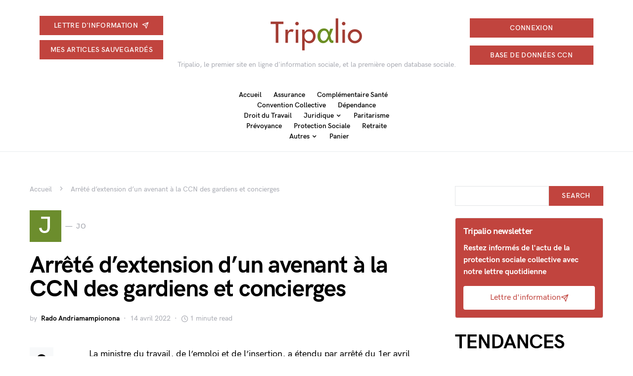

--- FILE ---
content_type: text/html; charset=UTF-8
request_url: https://presse.tripalio.fr/arrete-dextension-dun-avenant-a-la-ccn-des-gardiens-et-concierges-2/
body_size: 33083
content:
<!doctype html>
<html lang="fr-FR">
<head>
	<meta charset="UTF-8" />
	<meta name="viewport" content="width=device-width, initial-scale=1" />
	<link rel="profile" href="https://gmpg.org/xfn/11" />
	<meta name='robots' content='index, follow, max-image-preview:large, max-snippet:-1, max-video-preview:-1' />

	<!-- This site is optimized with the Yoast SEO plugin v26.6 - https://yoast.com/wordpress/plugins/seo/ -->
	<title>Arrêté d&#039;extension d&#039;un avenant à la CCN des gardiens et concierges - Tripalio</title>
	<link rel="canonical" href="https://presse.tripalio.fr/arrete-dextension-dun-avenant-a-la-ccn-des-gardiens-et-concierges-2/" />
	<meta property="og:locale" content="fr_FR" />
	<meta property="og:type" content="article" />
	<meta property="og:title" content="Arrêté d&#039;extension d&#039;un avenant à la CCN des gardiens et concierges - Tripalio" />
	<meta property="og:description" content="La ministre du travail, de l’emploi et de l’insertion, a étendu par arrêté du 1er avril 2022, publié&hellip;" />
	<meta property="og:url" content="https://presse.tripalio.fr/arrete-dextension-dun-avenant-a-la-ccn-des-gardiens-et-concierges-2/" />
	<meta property="og:site_name" content="Tripalio" />
	<meta property="article:published_time" content="2022-04-14T07:10:11+00:00" />
	<meta property="article:modified_time" content="2022-04-14T07:10:14+00:00" />
	<meta name="author" content="Rado Andriamampionona" />
	<meta name="twitter:card" content="summary_large_image" />
	<meta name="twitter:label1" content="Écrit par" />
	<meta name="twitter:data1" content="Rado Andriamampionona" />
	<meta name="twitter:label2" content="Durée de lecture estimée" />
	<meta name="twitter:data2" content="1 minute" />
	<script type="application/ld+json" class="yoast-schema-graph">{"@context":"https://schema.org","@graph":[{"@type":"WebPage","@id":"https://presse.tripalio.fr/arrete-dextension-dun-avenant-a-la-ccn-des-gardiens-et-concierges-2/","url":"https://presse.tripalio.fr/arrete-dextension-dun-avenant-a-la-ccn-des-gardiens-et-concierges-2/","name":"Arrêté d'extension d'un avenant à la CCN des gardiens et concierges - Tripalio","isPartOf":{"@id":"https://presse.tripalio.fr/#website"},"datePublished":"2022-04-14T07:10:11+00:00","dateModified":"2022-04-14T07:10:14+00:00","author":{"@id":"https://presse.tripalio.fr/#/schema/person/7f4874a75b572ff507df9c276354bb15"},"breadcrumb":{"@id":"https://presse.tripalio.fr/arrete-dextension-dun-avenant-a-la-ccn-des-gardiens-et-concierges-2/#breadcrumb"},"inLanguage":"fr-FR","potentialAction":[{"@type":"ReadAction","target":["https://presse.tripalio.fr/arrete-dextension-dun-avenant-a-la-ccn-des-gardiens-et-concierges-2/"]}]},{"@type":"BreadcrumbList","@id":"https://presse.tripalio.fr/arrete-dextension-dun-avenant-a-la-ccn-des-gardiens-et-concierges-2/#breadcrumb","itemListElement":[{"@type":"ListItem","position":1,"name":"Accueil","item":"https://presse.tripalio.fr/"},{"@type":"ListItem","position":2,"name":"Arrêté d&#8217;extension d&#8217;un avenant à la CCN des gardiens et concierges"}]},{"@type":"WebSite","@id":"https://presse.tripalio.fr/#website","url":"https://presse.tripalio.fr/","name":"Tripalio","description":"Tripalio, le premier site en ligne d&#039;information sociale, et la première open database sociale.","potentialAction":[{"@type":"SearchAction","target":{"@type":"EntryPoint","urlTemplate":"https://presse.tripalio.fr/?s={search_term_string}"},"query-input":{"@type":"PropertyValueSpecification","valueRequired":true,"valueName":"search_term_string"}}],"inLanguage":"fr-FR"},{"@type":"Person","@id":"https://presse.tripalio.fr/#/schema/person/7f4874a75b572ff507df9c276354bb15","name":"Rado Andriamampionona","image":{"@type":"ImageObject","inLanguage":"fr-FR","@id":"https://presse.tripalio.fr/#/schema/person/image/","url":"https://secure.gravatar.com/avatar/013d172ac7f3bbfc83720c6646080e9791ce3cd1751ab7ca7820814fa3e06365?s=96&d=mm&r=g","contentUrl":"https://secure.gravatar.com/avatar/013d172ac7f3bbfc83720c6646080e9791ce3cd1751ab7ca7820814fa3e06365?s=96&d=mm&r=g","caption":"Rado Andriamampionona"},"url":"https://presse.tripalio.fr/author/g6gzw15f5t/"}]}</script>
	<!-- / Yoast SEO plugin. -->


<link rel='dns-prefetch' href='//presse.tripalio.fr' />
<link rel='dns-prefetch' href='//plausible.io' />
<link rel="alternate" type="application/rss+xml" title="Tripalio &raquo; Flux" href="https://presse.tripalio.fr/feed/" />
<link rel="alternate" type="application/rss+xml" title="Tripalio &raquo; Flux des commentaires" href="https://presse.tripalio.fr/comments/feed/" />
<script id="wpp-js" src="https://presse.tripalio.fr/wp-content/plugins/wordpress-popular-posts/assets/js/wpp.min.js?ver=7.3.6" data-sampling="0" data-sampling-rate="100" data-api-url="https://presse.tripalio.fr/wp-json/wordpress-popular-posts" data-post-id="0" data-token="d1bdd62262" data-lang="0" data-debug="0"></script>
<link rel="alternate" type="application/rss+xml" title="Tripalio &raquo; Arrêté d&rsquo;extension d&rsquo;un avenant à la CCN des gardiens et concierges Flux des commentaires" href="https://presse.tripalio.fr/arrete-dextension-dun-avenant-a-la-ccn-des-gardiens-et-concierges-2/feed/" />
<link rel="alternate" title="oEmbed (JSON)" type="application/json+oembed" href="https://presse.tripalio.fr/wp-json/oembed/1.0/embed?url=https%3A%2F%2Fpresse.tripalio.fr%2Farrete-dextension-dun-avenant-a-la-ccn-des-gardiens-et-concierges-2%2F" />
<link rel="alternate" title="oEmbed (XML)" type="text/xml+oembed" href="https://presse.tripalio.fr/wp-json/oembed/1.0/embed?url=https%3A%2F%2Fpresse.tripalio.fr%2Farrete-dextension-dun-avenant-a-la-ccn-des-gardiens-et-concierges-2%2F&#038;format=xml" />
<style id='wp-img-auto-sizes-contain-inline-css'>
img:is([sizes=auto i],[sizes^="auto," i]){contain-intrinsic-size:3000px 1500px}
/*# sourceURL=wp-img-auto-sizes-contain-inline-css */
</style>
<link rel='alternate stylesheet' id='powerkit-icons-css' href='https://presse.tripalio.fr/wp-content/plugins/powerkit/assets/fonts/powerkit-icons.woff?ver=3.0.4' as='font' type='font/wof' crossorigin />
<link rel='stylesheet' id='powerkit-css' href='https://presse.tripalio.fr/wp-content/plugins/powerkit/assets/css/powerkit.css?ver=3.0.4' media='all' />
<style id='csco-theme-fonts-inline-css'>
@font-face {font-family: hg-grotesk;src: url('https://presse.tripalio.fr/wp-content/themes/squaretype/css/fonts/hg-grotesk-500.woff2') format('woff2'),url('https://presse.tripalio.fr/wp-content/themes/squaretype/css/fonts/hg-grotesk-500.woff') format('woff');font-weight: 500;font-display: swap;font-style: normal;}@font-face {font-family: hg-grotesk;src: url('https://presse.tripalio.fr/wp-content/themes/squaretype/css/fonts/hg-grotesk-600.woff2') format('woff2'),url('https://presse.tripalio.fr/wp-content/themes/squaretype/css/fonts/hg-grotesk-600.woff') format('woff');font-weight: 600;font-display: swap;font-style: normal;}@font-face {font-family: hg-grotesk;src: url('https://presse.tripalio.fr/wp-content/themes/squaretype/css/fonts/hg-grotesk-700.woff2') format('woff2'),url('https://presse.tripalio.fr/wp-content/themes/squaretype/css/fonts/hg-grotesk-700.woff') format('woff');font-weight: 700;font-display: swap;font-style: normal;}
/*# sourceURL=csco-theme-fonts-inline-css */
</style>
<style id='wp-emoji-styles-inline-css'>

	img.wp-smiley, img.emoji {
		display: inline !important;
		border: none !important;
		box-shadow: none !important;
		height: 1em !important;
		width: 1em !important;
		margin: 0 0.07em !important;
		vertical-align: -0.1em !important;
		background: none !important;
		padding: 0 !important;
	}
/*# sourceURL=wp-emoji-styles-inline-css */
</style>
<style id='wp-block-library-inline-css'>
:root{--wp-block-synced-color:#7a00df;--wp-block-synced-color--rgb:122,0,223;--wp-bound-block-color:var(--wp-block-synced-color);--wp-editor-canvas-background:#ddd;--wp-admin-theme-color:#007cba;--wp-admin-theme-color--rgb:0,124,186;--wp-admin-theme-color-darker-10:#006ba1;--wp-admin-theme-color-darker-10--rgb:0,107,160.5;--wp-admin-theme-color-darker-20:#005a87;--wp-admin-theme-color-darker-20--rgb:0,90,135;--wp-admin-border-width-focus:2px}@media (min-resolution:192dpi){:root{--wp-admin-border-width-focus:1.5px}}.wp-element-button{cursor:pointer}:root .has-very-light-gray-background-color{background-color:#eee}:root .has-very-dark-gray-background-color{background-color:#313131}:root .has-very-light-gray-color{color:#eee}:root .has-very-dark-gray-color{color:#313131}:root .has-vivid-green-cyan-to-vivid-cyan-blue-gradient-background{background:linear-gradient(135deg,#00d084,#0693e3)}:root .has-purple-crush-gradient-background{background:linear-gradient(135deg,#34e2e4,#4721fb 50%,#ab1dfe)}:root .has-hazy-dawn-gradient-background{background:linear-gradient(135deg,#faaca8,#dad0ec)}:root .has-subdued-olive-gradient-background{background:linear-gradient(135deg,#fafae1,#67a671)}:root .has-atomic-cream-gradient-background{background:linear-gradient(135deg,#fdd79a,#004a59)}:root .has-nightshade-gradient-background{background:linear-gradient(135deg,#330968,#31cdcf)}:root .has-midnight-gradient-background{background:linear-gradient(135deg,#020381,#2874fc)}:root{--wp--preset--font-size--normal:16px;--wp--preset--font-size--huge:42px}.has-regular-font-size{font-size:1em}.has-larger-font-size{font-size:2.625em}.has-normal-font-size{font-size:var(--wp--preset--font-size--normal)}.has-huge-font-size{font-size:var(--wp--preset--font-size--huge)}.has-text-align-center{text-align:center}.has-text-align-left{text-align:left}.has-text-align-right{text-align:right}.has-fit-text{white-space:nowrap!important}#end-resizable-editor-section{display:none}.aligncenter{clear:both}.items-justified-left{justify-content:flex-start}.items-justified-center{justify-content:center}.items-justified-right{justify-content:flex-end}.items-justified-space-between{justify-content:space-between}.screen-reader-text{border:0;clip-path:inset(50%);height:1px;margin:-1px;overflow:hidden;padding:0;position:absolute;width:1px;word-wrap:normal!important}.screen-reader-text:focus{background-color:#ddd;clip-path:none;color:#444;display:block;font-size:1em;height:auto;left:5px;line-height:normal;padding:15px 23px 14px;text-decoration:none;top:5px;width:auto;z-index:100000}html :where(.has-border-color){border-style:solid}html :where([style*=border-top-color]){border-top-style:solid}html :where([style*=border-right-color]){border-right-style:solid}html :where([style*=border-bottom-color]){border-bottom-style:solid}html :where([style*=border-left-color]){border-left-style:solid}html :where([style*=border-width]){border-style:solid}html :where([style*=border-top-width]){border-top-style:solid}html :where([style*=border-right-width]){border-right-style:solid}html :where([style*=border-bottom-width]){border-bottom-style:solid}html :where([style*=border-left-width]){border-left-style:solid}html :where(img[class*=wp-image-]){height:auto;max-width:100%}:where(figure){margin:0 0 1em}html :where(.is-position-sticky){--wp-admin--admin-bar--position-offset:var(--wp-admin--admin-bar--height,0px)}@media screen and (max-width:600px){html :where(.is-position-sticky){--wp-admin--admin-bar--position-offset:0px}}

/*# sourceURL=wp-block-library-inline-css */
</style><style id='wp-block-heading-inline-css'>
h1:where(.wp-block-heading).has-background,h2:where(.wp-block-heading).has-background,h3:where(.wp-block-heading).has-background,h4:where(.wp-block-heading).has-background,h5:where(.wp-block-heading).has-background,h6:where(.wp-block-heading).has-background{padding:1.25em 2.375em}h1.has-text-align-left[style*=writing-mode]:where([style*=vertical-lr]),h1.has-text-align-right[style*=writing-mode]:where([style*=vertical-rl]),h2.has-text-align-left[style*=writing-mode]:where([style*=vertical-lr]),h2.has-text-align-right[style*=writing-mode]:where([style*=vertical-rl]),h3.has-text-align-left[style*=writing-mode]:where([style*=vertical-lr]),h3.has-text-align-right[style*=writing-mode]:where([style*=vertical-rl]),h4.has-text-align-left[style*=writing-mode]:where([style*=vertical-lr]),h4.has-text-align-right[style*=writing-mode]:where([style*=vertical-rl]),h5.has-text-align-left[style*=writing-mode]:where([style*=vertical-lr]),h5.has-text-align-right[style*=writing-mode]:where([style*=vertical-rl]),h6.has-text-align-left[style*=writing-mode]:where([style*=vertical-lr]),h6.has-text-align-right[style*=writing-mode]:where([style*=vertical-rl]){rotate:180deg}
/*# sourceURL=https://presse.tripalio.fr/wp-includes/blocks/heading/style.min.css */
</style>
<link rel='stylesheet' id='wc-blocks-style-css' href='https://presse.tripalio.fr/wp-content/plugins/woocommerce/assets/client/blocks/wc-blocks.css?ver=wc-10.4.3' media='all' />
<style id='global-styles-inline-css'>
:root{--wp--preset--aspect-ratio--square: 1;--wp--preset--aspect-ratio--4-3: 4/3;--wp--preset--aspect-ratio--3-4: 3/4;--wp--preset--aspect-ratio--3-2: 3/2;--wp--preset--aspect-ratio--2-3: 2/3;--wp--preset--aspect-ratio--16-9: 16/9;--wp--preset--aspect-ratio--9-16: 9/16;--wp--preset--color--black: #000000;--wp--preset--color--cyan-bluish-gray: #abb8c3;--wp--preset--color--white: #FFFFFF;--wp--preset--color--pale-pink: #f78da7;--wp--preset--color--vivid-red: #ce2e2e;--wp--preset--color--luminous-vivid-orange: #ff6900;--wp--preset--color--luminous-vivid-amber: #fcb902;--wp--preset--color--light-green-cyan: #7bdcb5;--wp--preset--color--vivid-green-cyan: #01d083;--wp--preset--color--pale-cyan-blue: #8ed1fc;--wp--preset--color--vivid-cyan-blue: #0693e3;--wp--preset--color--vivid-purple: #9b51e0;--wp--preset--color--secondary: #818181;--wp--preset--color--gray-50: #f8f9fa;--wp--preset--color--gray-100: #f8f9fb;--wp--preset--color--gray-200: #e9ecef;--wp--preset--gradient--vivid-cyan-blue-to-vivid-purple: linear-gradient(135deg,rgb(6,147,227) 0%,rgb(155,81,224) 100%);--wp--preset--gradient--light-green-cyan-to-vivid-green-cyan: linear-gradient(135deg,rgb(122,220,180) 0%,rgb(0,208,130) 100%);--wp--preset--gradient--luminous-vivid-amber-to-luminous-vivid-orange: linear-gradient(135deg,rgb(252,185,0) 0%,rgb(255,105,0) 100%);--wp--preset--gradient--luminous-vivid-orange-to-vivid-red: linear-gradient(135deg,rgb(255,105,0) 0%,rgb(207,46,46) 100%);--wp--preset--gradient--very-light-gray-to-cyan-bluish-gray: linear-gradient(135deg,rgb(238,238,238) 0%,rgb(169,184,195) 100%);--wp--preset--gradient--cool-to-warm-spectrum: linear-gradient(135deg,rgb(74,234,220) 0%,rgb(151,120,209) 20%,rgb(207,42,186) 40%,rgb(238,44,130) 60%,rgb(251,105,98) 80%,rgb(254,248,76) 100%);--wp--preset--gradient--blush-light-purple: linear-gradient(135deg,rgb(255,206,236) 0%,rgb(152,150,240) 100%);--wp--preset--gradient--blush-bordeaux: linear-gradient(135deg,rgb(254,205,165) 0%,rgb(254,45,45) 50%,rgb(107,0,62) 100%);--wp--preset--gradient--luminous-dusk: linear-gradient(135deg,rgb(255,203,112) 0%,rgb(199,81,192) 50%,rgb(65,88,208) 100%);--wp--preset--gradient--pale-ocean: linear-gradient(135deg,rgb(255,245,203) 0%,rgb(182,227,212) 50%,rgb(51,167,181) 100%);--wp--preset--gradient--electric-grass: linear-gradient(135deg,rgb(202,248,128) 0%,rgb(113,206,126) 100%);--wp--preset--gradient--midnight: linear-gradient(135deg,rgb(2,3,129) 0%,rgb(40,116,252) 100%);--wp--preset--font-size--small: 13px;--wp--preset--font-size--medium: 20px;--wp--preset--font-size--large: 36px;--wp--preset--font-size--x-large: 42px;--wp--preset--spacing--20: 0.44rem;--wp--preset--spacing--30: 0.67rem;--wp--preset--spacing--40: 1rem;--wp--preset--spacing--50: 1.5rem;--wp--preset--spacing--60: 2.25rem;--wp--preset--spacing--70: 3.38rem;--wp--preset--spacing--80: 5.06rem;--wp--preset--shadow--natural: 6px 6px 9px rgba(0, 0, 0, 0.2);--wp--preset--shadow--deep: 12px 12px 50px rgba(0, 0, 0, 0.4);--wp--preset--shadow--sharp: 6px 6px 0px rgba(0, 0, 0, 0.2);--wp--preset--shadow--outlined: 6px 6px 0px -3px rgb(255, 255, 255), 6px 6px rgb(0, 0, 0);--wp--preset--shadow--crisp: 6px 6px 0px rgb(0, 0, 0);}:where(.is-layout-flex){gap: 0.5em;}:where(.is-layout-grid){gap: 0.5em;}body .is-layout-flex{display: flex;}.is-layout-flex{flex-wrap: wrap;align-items: center;}.is-layout-flex > :is(*, div){margin: 0;}body .is-layout-grid{display: grid;}.is-layout-grid > :is(*, div){margin: 0;}:where(.wp-block-columns.is-layout-flex){gap: 2em;}:where(.wp-block-columns.is-layout-grid){gap: 2em;}:where(.wp-block-post-template.is-layout-flex){gap: 1.25em;}:where(.wp-block-post-template.is-layout-grid){gap: 1.25em;}.has-black-color{color: var(--wp--preset--color--black) !important;}.has-cyan-bluish-gray-color{color: var(--wp--preset--color--cyan-bluish-gray) !important;}.has-white-color{color: var(--wp--preset--color--white) !important;}.has-pale-pink-color{color: var(--wp--preset--color--pale-pink) !important;}.has-vivid-red-color{color: var(--wp--preset--color--vivid-red) !important;}.has-luminous-vivid-orange-color{color: var(--wp--preset--color--luminous-vivid-orange) !important;}.has-luminous-vivid-amber-color{color: var(--wp--preset--color--luminous-vivid-amber) !important;}.has-light-green-cyan-color{color: var(--wp--preset--color--light-green-cyan) !important;}.has-vivid-green-cyan-color{color: var(--wp--preset--color--vivid-green-cyan) !important;}.has-pale-cyan-blue-color{color: var(--wp--preset--color--pale-cyan-blue) !important;}.has-vivid-cyan-blue-color{color: var(--wp--preset--color--vivid-cyan-blue) !important;}.has-vivid-purple-color{color: var(--wp--preset--color--vivid-purple) !important;}.has-black-background-color{background-color: var(--wp--preset--color--black) !important;}.has-cyan-bluish-gray-background-color{background-color: var(--wp--preset--color--cyan-bluish-gray) !important;}.has-white-background-color{background-color: var(--wp--preset--color--white) !important;}.has-pale-pink-background-color{background-color: var(--wp--preset--color--pale-pink) !important;}.has-vivid-red-background-color{background-color: var(--wp--preset--color--vivid-red) !important;}.has-luminous-vivid-orange-background-color{background-color: var(--wp--preset--color--luminous-vivid-orange) !important;}.has-luminous-vivid-amber-background-color{background-color: var(--wp--preset--color--luminous-vivid-amber) !important;}.has-light-green-cyan-background-color{background-color: var(--wp--preset--color--light-green-cyan) !important;}.has-vivid-green-cyan-background-color{background-color: var(--wp--preset--color--vivid-green-cyan) !important;}.has-pale-cyan-blue-background-color{background-color: var(--wp--preset--color--pale-cyan-blue) !important;}.has-vivid-cyan-blue-background-color{background-color: var(--wp--preset--color--vivid-cyan-blue) !important;}.has-vivid-purple-background-color{background-color: var(--wp--preset--color--vivid-purple) !important;}.has-black-border-color{border-color: var(--wp--preset--color--black) !important;}.has-cyan-bluish-gray-border-color{border-color: var(--wp--preset--color--cyan-bluish-gray) !important;}.has-white-border-color{border-color: var(--wp--preset--color--white) !important;}.has-pale-pink-border-color{border-color: var(--wp--preset--color--pale-pink) !important;}.has-vivid-red-border-color{border-color: var(--wp--preset--color--vivid-red) !important;}.has-luminous-vivid-orange-border-color{border-color: var(--wp--preset--color--luminous-vivid-orange) !important;}.has-luminous-vivid-amber-border-color{border-color: var(--wp--preset--color--luminous-vivid-amber) !important;}.has-light-green-cyan-border-color{border-color: var(--wp--preset--color--light-green-cyan) !important;}.has-vivid-green-cyan-border-color{border-color: var(--wp--preset--color--vivid-green-cyan) !important;}.has-pale-cyan-blue-border-color{border-color: var(--wp--preset--color--pale-cyan-blue) !important;}.has-vivid-cyan-blue-border-color{border-color: var(--wp--preset--color--vivid-cyan-blue) !important;}.has-vivid-purple-border-color{border-color: var(--wp--preset--color--vivid-purple) !important;}.has-vivid-cyan-blue-to-vivid-purple-gradient-background{background: var(--wp--preset--gradient--vivid-cyan-blue-to-vivid-purple) !important;}.has-light-green-cyan-to-vivid-green-cyan-gradient-background{background: var(--wp--preset--gradient--light-green-cyan-to-vivid-green-cyan) !important;}.has-luminous-vivid-amber-to-luminous-vivid-orange-gradient-background{background: var(--wp--preset--gradient--luminous-vivid-amber-to-luminous-vivid-orange) !important;}.has-luminous-vivid-orange-to-vivid-red-gradient-background{background: var(--wp--preset--gradient--luminous-vivid-orange-to-vivid-red) !important;}.has-very-light-gray-to-cyan-bluish-gray-gradient-background{background: var(--wp--preset--gradient--very-light-gray-to-cyan-bluish-gray) !important;}.has-cool-to-warm-spectrum-gradient-background{background: var(--wp--preset--gradient--cool-to-warm-spectrum) !important;}.has-blush-light-purple-gradient-background{background: var(--wp--preset--gradient--blush-light-purple) !important;}.has-blush-bordeaux-gradient-background{background: var(--wp--preset--gradient--blush-bordeaux) !important;}.has-luminous-dusk-gradient-background{background: var(--wp--preset--gradient--luminous-dusk) !important;}.has-pale-ocean-gradient-background{background: var(--wp--preset--gradient--pale-ocean) !important;}.has-electric-grass-gradient-background{background: var(--wp--preset--gradient--electric-grass) !important;}.has-midnight-gradient-background{background: var(--wp--preset--gradient--midnight) !important;}.has-small-font-size{font-size: var(--wp--preset--font-size--small) !important;}.has-medium-font-size{font-size: var(--wp--preset--font-size--medium) !important;}.has-large-font-size{font-size: var(--wp--preset--font-size--large) !important;}.has-x-large-font-size{font-size: var(--wp--preset--font-size--x-large) !important;}
/*# sourceURL=global-styles-inline-css */
</style>

<style id='classic-theme-styles-inline-css'>
/*! This file is auto-generated */
.wp-block-button__link{color:#fff;background-color:#32373c;border-radius:9999px;box-shadow:none;text-decoration:none;padding:calc(.667em + 2px) calc(1.333em + 2px);font-size:1.125em}.wp-block-file__button{background:#32373c;color:#fff;text-decoration:none}
/*# sourceURL=/wp-includes/css/classic-themes.min.css */
</style>
<link rel='stylesheet' id='article-home-css' href='https://presse.tripalio.fr/wp-content/plugins/article-home-rubrash/includes/../assets/css/article-home.css?ver=6.9' media='all' />
<link rel='stylesheet' id='awesome-notifications-css' href='https://presse.tripalio.fr/wp-content/plugins/cbxwpbookmark/assets/vendors/awesome-notifications/style.css?ver=2.0.6' media='all' />
<link rel='stylesheet' id='cbxwpbookmarkpublic-css-css' href='https://presse.tripalio.fr/wp-content/plugins/cbxwpbookmark/assets/css/cbxwpbookmark-public.css?ver=2.0.6' media='all' />
<link rel='stylesheet' id='rubrash-widgets-css' href='https://presse.tripalio.fr/wp-content/plugins/pluginRubrash/assets/css/widgets.css?ver=1.0.0' media='all' />
<link rel='stylesheet' id='powerkit-author-box-css' href='https://presse.tripalio.fr/wp-content/plugins/powerkit/modules/author-box/public/css/public-powerkit-author-box.css?ver=3.0.4' media='all' />
<link rel='stylesheet' id='powerkit-basic-elements-css' href='https://presse.tripalio.fr/wp-content/plugins/powerkit/modules/basic-elements/public/css/public-powerkit-basic-elements.css?ver=3.0.4' media='screen' />
<link rel='stylesheet' id='powerkit-coming-soon-css' href='https://presse.tripalio.fr/wp-content/plugins/powerkit/modules/coming-soon/public/css/public-powerkit-coming-soon.css?ver=3.0.4' media='all' />
<link rel='stylesheet' id='powerkit-content-formatting-css' href='https://presse.tripalio.fr/wp-content/plugins/powerkit/modules/content-formatting/public/css/public-powerkit-content-formatting.css?ver=3.0.4' media='all' />
<link rel='stylesheet' id='powerkit-сontributors-css' href='https://presse.tripalio.fr/wp-content/plugins/powerkit/modules/contributors/public/css/public-powerkit-contributors.css?ver=3.0.4' media='all' />
<link rel='stylesheet' id='powerkit-facebook-css' href='https://presse.tripalio.fr/wp-content/plugins/powerkit/modules/facebook/public/css/public-powerkit-facebook.css?ver=3.0.4' media='all' />
<link rel='stylesheet' id='powerkit-featured-categories-css' href='https://presse.tripalio.fr/wp-content/plugins/powerkit/modules/featured-categories/public/css/public-powerkit-featured-categories.css?ver=3.0.4' media='all' />
<link rel='stylesheet' id='powerkit-inline-posts-css' href='https://presse.tripalio.fr/wp-content/plugins/powerkit/modules/inline-posts/public/css/public-powerkit-inline-posts.css?ver=3.0.4' media='all' />
<link rel='stylesheet' id='powerkit-instagram-css' href='https://presse.tripalio.fr/wp-content/plugins/powerkit/modules/instagram/public/css/public-powerkit-instagram.css?ver=3.0.4' media='all' />
<link rel='stylesheet' id='powerkit-justified-gallery-css' href='https://presse.tripalio.fr/wp-content/plugins/powerkit/modules/justified-gallery/public/css/public-powerkit-justified-gallery.css?ver=3.0.4' media='all' />
<link rel='stylesheet' id='glightbox-css' href='https://presse.tripalio.fr/wp-content/plugins/powerkit/modules/lightbox/public/css/glightbox.min.css?ver=3.0.4' media='all' />
<link rel='stylesheet' id='powerkit-lightbox-css' href='https://presse.tripalio.fr/wp-content/plugins/powerkit/modules/lightbox/public/css/public-powerkit-lightbox.css?ver=3.0.4' media='all' />
<link rel='stylesheet' id='powerkit-opt-in-forms-css' href='https://presse.tripalio.fr/wp-content/plugins/powerkit/modules/opt-in-forms/public/css/public-powerkit-opt-in-forms.css?ver=3.0.4' media='all' />
<link rel='stylesheet' id='powerkit-pinterest-css' href='https://presse.tripalio.fr/wp-content/plugins/powerkit/modules/pinterest/public/css/public-powerkit-pinterest.css?ver=3.0.4' media='all' />
<link rel='stylesheet' id='powerkit-scroll-to-top-css' href='https://presse.tripalio.fr/wp-content/plugins/powerkit/modules/scroll-to-top/public/css/public-powerkit-scroll-to-top.css?ver=3.0.4' media='all' />
<link rel='stylesheet' id='powerkit-share-buttons-css' href='https://presse.tripalio.fr/wp-content/plugins/powerkit/modules/share-buttons/public/css/public-powerkit-share-buttons.css?ver=3.0.4' media='all' />
<link rel='stylesheet' id='powerkit-slider-gallery-css' href='https://presse.tripalio.fr/wp-content/plugins/powerkit/modules/slider-gallery/public/css/public-powerkit-slider-gallery.css?ver=3.0.4' media='all' />
<link rel='stylesheet' id='powerkit-social-links-css' href='https://presse.tripalio.fr/wp-content/plugins/powerkit/modules/social-links/public/css/public-powerkit-social-links.css?ver=3.0.4' media='all' />
<link rel='stylesheet' id='powerkit-table-of-contents-css' href='https://presse.tripalio.fr/wp-content/plugins/powerkit/modules/table-of-contents/public/css/public-powerkit-table-of-contents.css?ver=3.0.4' media='all' />
<link rel='stylesheet' id='powerkit-twitter-css' href='https://presse.tripalio.fr/wp-content/plugins/powerkit/modules/twitter/public/css/public-powerkit-twitter.css?ver=3.0.4' media='all' />
<link rel='stylesheet' id='powerkit-widget-about-css' href='https://presse.tripalio.fr/wp-content/plugins/powerkit/modules/widget-about/public/css/public-powerkit-widget-about.css?ver=3.0.4' media='all' />
<link rel='stylesheet' id='pub-css' href='https://presse.tripalio.fr/wp-content/plugins/pub-rubrash/includes/../assets/css/pub.css?ver=6.9' media='all' />
<link rel='stylesheet' id='tripalio_video_style-css' href='https://presse.tripalio.fr/wp-content/plugins/tripalio-video/assets/css/style.css?ver=1.0.1' media='all' />
<link rel='stylesheet' id='woocommerce-layout-css' href='https://presse.tripalio.fr/wp-content/plugins/woocommerce/assets/css/woocommerce-layout.css?ver=10.4.3' media='all' />
<link rel='stylesheet' id='woocommerce-smallscreen-css' href='https://presse.tripalio.fr/wp-content/plugins/woocommerce/assets/css/woocommerce-smallscreen.css?ver=10.4.3' media='only screen and (max-width: 768px)' />
<link rel='stylesheet' id='woocommerce-general-css' href='https://presse.tripalio.fr/wp-content/plugins/woocommerce/assets/css/woocommerce.css?ver=10.4.3' media='all' />
<style id='woocommerce-inline-inline-css'>
.woocommerce form .form-row .required { visibility: visible; }
/*# sourceURL=woocommerce-inline-inline-css */
</style>
<link rel='stylesheet' id='tripalio-paywall-css' href='https://presse.tripalio.fr/wp-content/plugins/tripalio-paywall/assets/css/paywall.css?ver=1.0.0' media='all' />
<link rel='stylesheet' id='wordpress-popular-posts-css-css' href='https://presse.tripalio.fr/wp-content/plugins/wordpress-popular-posts/assets/css/wpp.css?ver=7.3.6' media='all' />
<link rel='stylesheet' id='csco-styles-css' href='https://presse.tripalio.fr/wp-content/themes/squaretype/style.css?ver=3.0.9' media='all' />
<style id='csco-styles-inline-css'>
.searchwp-live-search-no-min-chars:after { content: "Continue typing" }
/*# sourceURL=csco-styles-inline-css */
</style>
<link rel='stylesheet' id='csco_css_wc-css' href='https://presse.tripalio.fr/wp-content/themes/squaretype/css/woocommerce.css?ver=1.0.2' media='all' />
<link rel='stylesheet' id='csco_child_css-css' href='https://presse.tripalio.fr/wp-content/themes/squaretype-child/style.css?ver=1.0.2' media='all' />
<link rel='stylesheet' id='wp-block-paragraph-css' href='https://presse.tripalio.fr/wp-includes/blocks/paragraph/style.min.css?ver=6.9' media='all' />
<script defer data-domain='presse.tripalio.fr' data-api='https://plausible.io/api/event' data-cfasync='false' src="https://plausible.io/js/plausible.outbound-links.file-downloads.pageview-props.js?ver=2.5.0" id="plausible-analytics-js"></script>
<script id="plausible-analytics-js-after">
window.plausible = window.plausible || function() { (window.plausible.q = window.plausible.q || []).push(arguments) }
//# sourceURL=plausible-analytics-js-after
</script>
<script id="plausible-form-submit-integration-js-extra">
var plausible_analytics_i18n = {"form_completions":"WP Form Completions"};
//# sourceURL=plausible-form-submit-integration-js-extra
</script>
<script src="https://presse.tripalio.fr/wp-content/plugins/plausible-analytics/assets/dist/js/plausible-form-submit-integration.js?ver=1765405174" id="plausible-form-submit-integration-js"></script>
<script src="https://presse.tripalio.fr/wp-includes/js/jquery/jquery.min.js?ver=3.7.1" id="jquery-core-js"></script>
<script src="https://presse.tripalio.fr/wp-includes/js/jquery/jquery-migrate.min.js?ver=3.4.1" id="jquery-migrate-js"></script>
<script src="https://presse.tripalio.fr/wp-content/plugins/woocommerce/assets/js/jquery-blockui/jquery.blockUI.min.js?ver=2.7.0-wc.10.4.3" id="wc-jquery-blockui-js" defer data-wp-strategy="defer"></script>
<script id="wc-add-to-cart-js-extra">
var wc_add_to_cart_params = {"ajax_url":"/wp-admin/admin-ajax.php","wc_ajax_url":"/?wc-ajax=%%endpoint%%","i18n_view_cart":"Voir le panier","cart_url":"https://presse.tripalio.fr/panier/","is_cart":"","cart_redirect_after_add":"no"};
//# sourceURL=wc-add-to-cart-js-extra
</script>
<script src="https://presse.tripalio.fr/wp-content/plugins/woocommerce/assets/js/frontend/add-to-cart.min.js?ver=10.4.3" id="wc-add-to-cart-js" defer data-wp-strategy="defer"></script>
<script src="https://presse.tripalio.fr/wp-content/plugins/woocommerce/assets/js/js-cookie/js.cookie.min.js?ver=2.1.4-wc.10.4.3" id="wc-js-cookie-js" defer data-wp-strategy="defer"></script>
<script id="woocommerce-js-extra">
var woocommerce_params = {"ajax_url":"/wp-admin/admin-ajax.php","wc_ajax_url":"/?wc-ajax=%%endpoint%%","i18n_password_show":"Show password","i18n_password_hide":"Hide password"};
//# sourceURL=woocommerce-js-extra
</script>
<script src="https://presse.tripalio.fr/wp-content/plugins/woocommerce/assets/js/frontend/woocommerce.min.js?ver=10.4.3" id="woocommerce-js" defer data-wp-strategy="defer"></script>
<link rel="https://api.w.org/" href="https://presse.tripalio.fr/wp-json/" /><link rel="alternate" title="JSON" type="application/json" href="https://presse.tripalio.fr/wp-json/wp/v2/posts/349791" /><link rel="EditURI" type="application/rsd+xml" title="RSD" href="https://presse.tripalio.fr/xmlrpc.php?rsd" />
<meta name="generator" content="WordPress 6.9" />
<meta name="generator" content="WooCommerce 10.4.3" />
<link rel='shortlink' href='https://presse.tripalio.fr/?p=349791' />
            <style id="wpp-loading-animation-styles">@-webkit-keyframes bgslide{from{background-position-x:0}to{background-position-x:-200%}}@keyframes bgslide{from{background-position-x:0}to{background-position-x:-200%}}.wpp-widget-block-placeholder,.wpp-shortcode-placeholder{margin:0 auto;width:60px;height:3px;background:#dd3737;background:linear-gradient(90deg,#dd3737 0%,#571313 10%,#dd3737 100%);background-size:200% auto;border-radius:3px;-webkit-animation:bgslide 1s infinite linear;animation:bgslide 1s infinite linear}</style>
            	<noscript><style>.woocommerce-product-gallery{ opacity: 1 !important; }</style></noscript>
	<link rel="icon" href="https://presse.tripalio.fr/wp-content/uploads/2021/04/cropped-tripalio_icon-32x32.png" sizes="32x32" />
<link rel="icon" href="https://presse.tripalio.fr/wp-content/uploads/2021/04/cropped-tripalio_icon-192x192.png" sizes="192x192" />
<link rel="apple-touch-icon" href="https://presse.tripalio.fr/wp-content/uploads/2021/04/cropped-tripalio_icon-180x180.png" />
<meta name="msapplication-TileImage" content="https://presse.tripalio.fr/wp-content/uploads/2021/04/cropped-tripalio_icon-270x270.png" />
		<style id="wp-custom-css">
			/*--------------------------------------------------------------
# Class Costum by Rubrash
--------------------------------------------------------------*/
@media (min-width: 1370px) {
	.cs-container {
		max-width: 1605px;
	}
}

.container-section {
	display: flex;
	flex-direction : row;
	flex-wrap: wrap;
}

.border-cat {
	border: 1px solid rgba(255, 255, 255, 0);
	border-radius: 0.2rem;
	background-color: #C1443E;
	width: fit-content;
	max-width: 1024px;
	margin-bottom: 2rem!important;
	margin: 0 auto;
}

.border-cat:hover  {
	background-color: #9f2a24;
}

.title-cat {
	text-transform: uppercase;
	color: white;
	margin: 0;
	text-align: -webkit-center;
	padding: 1rem 2rem;
	border-radius:initial;
}

.title-cat-image {
	text-transform: uppercase;
	color: white;
	margin: 0;
	padding: 1rem;
}

.image-banner {
	margin-top: 2rem;
	height: 400px;
	background-position: center;
	background-repeat: no-repeat;
	background-size: cover;
}

.pk-pin-it-container {
	display: flex!important;;
	justify-content: center!important;;
}

.pk-lightbox-container {
	width: 35% !important;
	margin: auto;
}
.img .pk-pin-it-ready {
	width: 400px!important;
}

.pk-pin-it-container .pk-pin-it-ready {
	width: 100%!important;
}

.entry-content-wrap {
	flex: none!important;
	max-width: none!important;
}

.cs-bg-dark {
	background: #6C8D2D!important;
}

.card-article {
	position: relative;
	width: 33.3333333333%;
	border: 1px solid #e9ecef;
	padding: 40px;
	margin-top: -1px;
	margin-left: -1px;
	-webkit-transition: 0.2s;
	transition: 0.2s;
	background: #fff;
}

button, .button, .submit, .search-submit, .link-arrow{
	background: #C1443E!important;
}

.card-article:hover {
	-webkit-box-shadow: 0 0 40px 0 rgba(0, 0, 0, 0.075);
	box-shadow: 0 0 40px 0 rgba(0, 0, 0, 0.075);
	z-index: 1;
}

.navbar-toggle-offcanvas {
	background: none!important;
}

.toggle-offcanvas {
	background: none!important;
}

.toggle-search {
	background: none!important;
}

.widget {
	margin-bottom: 1.5em;
}

.container-nl .text-nl {
	font-size: 1em;
}


.widget_search {
	margin-top: 5px;
}

@media (max-width: 1400px) {
	.container-section {
		flex-direction : column;
	}
	.card-article {
		width: 100%;
	}
}

.entry-content h4 {
	margin-left: 10px;
	margin-right: 10px;
}

#menu-main-menu-1 {
	padding-right: 11%;
}

.arrow {
	border: solid white;
	border-width: 0 1px 1px 0;
	display: inline-block;
	padding: 5px;
}

.entry-content {
	max-width: none!important;
}

.right {
	transform: rotate(-45deg);
	-webkit-transform: rotate(-45deg);
}

.left {
	transform: rotate(135deg);
	-webkit-transform: rotate(135deg);
}

.container-admin-button-arrow {
	margin-left: auto;
	margin-right: auto;
	margin-top: 1%;
	width: 6em;
}

#menu-main-menu-1 {
	padding-right: 0!important;
}

.footer__nav {
  display: flex;
	flex-flow: row wrap;
	padding: 0;
}

.footer__nav > * {
  flex: 1 50%;
  margin-right: 1.25em;
}

.nav__ul {
	padding: 0;
}

.nav__title {
	margin-top: 2em;
}

.nav__ul a {
  color: #999;
	list-style-type: none;
}

.nav__ul--extra {
  column-count: 2;
  column-gap: 1.25em;
}

@media screen and (min-width: 24.375em) {
  .legal .legal__links {
    margin-left: auto;
  }
}

ul {
	list-style-type: none;
}

@media screen and (min-width: 40.375em) {
  .footer__nav > * {
    flex: 1;
  }
  
  .nav__item--extra {
    flex-grow: 2;
		list-style-type: none;
  }
  
  .footer__addr {
    flex: 1 0px;
		list-style-type: none;
  }
  
  .footer__nav {
    flex: 2 0px;
		list-style-type: none;
  }
}

.section-hero {
	margin-top: 1%;
}

.cs-hero-layout {
	margin-right: 40px;
}

.image-banner-promo-db {
	height: -webkit-fill-available;
	padding: 20px;
}
.description-hero-right {
	color: white;
	max-width: 95%;
}

	.button-hero-section-right {
			padding: 0.75rem 2rem;
    	padding-top: 0.75rem;
    	padding-right: 2rem;
   		padding-bottom: 0.75rem;
   	 	padding-left: 2rem;
	}



@media (min-width: 600px) {
	.image-banner-promo-db {
    width: 500px;
		}
}


@media (min-width: 720px){
	.image-banner-promo-db {
		width: 680px;
	}
}

@media (min-width: 1020px) {
	.image-banner-promo-db {
    width: 980px;
	}
}

@media (min-width: 1200px) {
	.image-banner-promo-db {
    width: 1205px;
	}
}


@media (min-width: 1600px) {
		.image-banner-promo-db {
   			width: 1025px;
		}
			.container-promo-bdd {
			 	margin-top: 0; 
			 	margin-left: 0; 
			 	margin-right: 0;
				padding-left: 60px;
		}
		.description-hero-right {
				z-index: 99;
				max-width: 260px;
				word-wrap: break-word;
		}
		.button-hero-section-right{
				margin: 10%;
		}
		.image-banner-promo-db{
				height: 100%;
		}
}

@media screen and (max-width: 1600px) {
   .section-hero {
 			display: flex;
  		flex-direction: column;
  		justify-content: center;
			align-items: center;
			height: auto;
   }
	.description-hero-right {
			word-wrap: break-word;
			color: white;
			margin: 10px;
	}
	.button-hero-section-right{
 			margin: 29px;
			position: absolute;
	}
	.container-promo-bdd {
			margin: 20px;
	}
	.button-hero-content {
			display: flex;
			justify-content: center;
	}
	.image-banner-promo-db {
		padding-bottom: 100px
	}
}

@media screen and (min-width: 1600px) {
	.image-banner-promo-db, .description-hero-right {
    overflow: hidden;
    position: relative;
    width: 100%;
	}
	.button-hero-section-right {
			padding: 0.75rem 2rem;
			margin: 50px;
	}
	.button-hero-content {
    height: 100%;
    width: 100%;
    position: absolute;
    right: 0;
    top: 0;
		display: flex;
    align-items: flex-end;
    justify-content: center;
	}
}

/* The slider: */
.slider-cat{
    max-width: 100%;
    position: relative;
    margin: auto;
}
/* The picture is scaled in relation to the parent element: */
.slider-cat .item-cat img {
    /* The element is resized to fill the block and maintain proportions: */
    object-fit: cover;
    width: 100%;
    height: 300px;
}
/* Back and forward buttons: */
.slider-cat .previous-cat, .slider-cat .next-cat {
    cursor: pointer;
    position: absolute;
    top: 50%;
    width: auto;
    margin-top: -22px;
    padding: 30px;
    color: black;
    font-weight: bold;
    font-size: 35px;
    transition: 0.6s ease;
    border-radius: 0 3px 3px 0;
		z-index: 100;
	background-color: rgba(0, 0, 0, 0.4);
}
.slider-cat .next-cat {
    right: 0;
    border-radius: 3px 0 0 3px;
}

label.mailpoet_checkbox_label>a {
  text-decoration: underline;
	opacity: 1;
  transition: 0.3s;
}

label.mailpoet_checkbox_label>a:hover{
    opacity: 0.7;
}
.leaky-paywall-pay-per-cost-block {
	box-shadow: 0 0 0.5em 0.25em rgb(0 0 0 / 13%);
    padding: 1.375em;
    border: .3em solid #FFFFFF;
    -webkit-border-radius: .5em;
    -moz-border-radius: .5em;
    border-radius: .5em;
    background-color: #e3e3e3;
    color: #333333;
    font-size: 1em;
    line-height: 1.625;
}

.leaky-paywall-pay-per-post-purchase-link {
	font-weight: bold;
	transition-duration: 200ms;
	transition-timing-function: linear;
	color: black !important;
}

.leaky-paywall-pay-per-post-purchase-link:hover {
	color: hsl(0, 0%, 35%);
}

.login-tripalio {
	color: black;
	font-weight: bold;
}

.login-tripalio:hover {
	color: grey;
	font-weight: bold;
}

.navbar-content {
	flex: 1 !important;
	justify-content: center !important;
}

@media screen and (max-width: 1364px) {
	#menu-main-menu-1 {
		flex: 1;
		flex-wrap: wrap;
		justify-content: center;
		max-width: 700px;
	}
	.navbar-col {
		flex: 1 !important;
		justify-content: center !important;
	}
}

@media screen and (max-width: 1020px) {
	#content {
		display: -webkit-box;
    display: -moz-box;
    display: -ms-flexbox;
    display: -webkit-flex;
    display: flex;
    -webkit-box-orient: vertical;
    -moz-box-orient: vertical;
    -webkit-flex-direction: column;
    -ms-flex-direction: column;
    flex-direction: column;
	}
	#primary{
		 -webkit-box-ordinal-group: 2;
    -moz-box-ordinal-group: 2;
    -ms-flex-order: 2;
    -webkit-order: 2;
    order: 2;
	}
	#secondary {
		   -webkit-box-ordinal-group: 1;
    -moz-box-ordinal-group: 1;
    -ms-flex-order: 1;
    -webkit-order: 1;
    order: 1;
	}
}

.navbar-wrap {
	padding: 20px;
}

.sub-menu {
	z-index: 100 !important;
}

.post-media {
	display: none
}

h2 {
	font-size: 40px;
}

.entry-content > p > a {
	color: #C1443E;
	text-decoration: none;
	font-weight: bold;
}

.entry-content > a {
	color: #C1443E!important;
	text-decoration: none;
	font-weight: bold;
}

.entry-content > h4  a {
	color: #C1443E!important;
	text-decoration: none;
	font-weight: bold;
}

.navbar-follow {
	flex-direction: column;
}

.navbar-follow > a {
	margin-bottom: 10px;
	min-width: 250px;
}

.cbxwpbkmarktrig-label {
	color: #C1443E;
}

.cbxwpbookmark-mylist > .cbxwpbookmark-mylist-item > a {
	color: #C1443E;
}

.image-ad-below-post {
	padding: 10px;
	margin-top: 20px;
}

.text-ad-below-post {
	word-wrap: break-word;
	color: white;
	margin: 20px;
}

.button-ad-below-post {
	display: flex;
	justify-content: center;
	padding: 20px
}

.button-ad-below-post-right {
	padding: 0.75rem 2rem;
	padding-top: 0.75rem;
	padding-right: 2rem;
	padding-bottom: 0.75rem;
	padding-left: 2rem;
}

h4.text-ad-below-post {
	font-size: 40px;
	display: flex;
	justify-content: center;
}

.unsubscribe_button {
	font-size: 40px;
	text-decoration: underline;
	color: #c1443e !important;
	font-weight: bold;
}

.entry-preview.entry.post-193538.mailpoet_page.type-mailpoet_page.status-publish {
	padding-left: 130px;
}

.openid-connect-login-button a {
	min-width: 250px;
	justify-content: center;
  padding: 0.5rem 1.25rem;
}

.offcanva-connect-button a {
		width: 100%!important;
		margin-bottom: 20px!important;
}

ul.mlrp_ul > li {
	margin-bottom: 1rem;
}

h2:has(+.wpp-list),
h2:has(+.wpp-shortcode){
	font-size: 12px;
	text-decoration: underline;
	font-weight:700;
}		</style>
		<style id="kirki-inline-styles">:root, [data-scheme="default"]{--cs-color-accent:#2E073B;--cs-color-link:#2E073B;--cs-color-overlay-background:rgba(0,0,0,0.25);}.woocommerce ul.products .wc-overlay-background:after{background-color:rgba(0,0,0,0.25);}:root, [data-site-scheme="default"]{--cs-color-topbar-background:#FFFFFF;--cs-color-navbar-background:#FFFFFF;--cs-color-submenu-background:#000000;--cs-color-title-block:#000000;}button, input[type="button"], input[type="reset"], input[type="submit"], .wp-block-button:not(.is-style-squared) .wp-block-button__link, .button, .pk-button, .pk-scroll-to-top, .cs-overlay .post-categories a, .site-search [type="search"], .subcategories .cs-nav-link, .post-header .pk-share-buttons-wrap .pk-share-buttons-link, .pk-dropcap-borders:first-letter, .pk-dropcap-bg-inverse:first-letter, .pk-dropcap-bg-light:first-letter, .widget-area .pk-subscribe-with-name input[type="text"], .widget-area .pk-subscribe-with-name button, .widget-area .pk-subscribe-with-bg input[type="text"], .widget-area .pk-subscribe-with-bg button, .footer-instagram .instagram-username, .adp-popup-type-notification-box .adp-popup-button, .adp-popup-type-notification-bar .adp-popup-button{-webkit-border-radius:0;-moz-border-radius:0;border-radius:0;}.cs-input-group input[type="search"], .pk-subscribe-form-wrap input[type="text"]:first-child{border-top-left-radius:0;border-bottom-left-radius:0;}.widget_product_search .woocommerce-product-search, .widget_product_search .woocommerce-product-search input[type="search"], .woocommerce-checkout input[id="coupon_code"], .woocommerce-cart input[id="coupon_code"], .woocommerce div.product form.cart input.qty, .woocommerce #respond input#submit, .woocommerce a.button, .woocommerce button.button, .woocommerce input.button, .woocommerce #respond input#submit.alt, .woocommerce a.button.alt, .woocommerce button.button.alt, .woocommerce input.button.alt{-webkit-border-radius:0;-moz-border-radius:0;border-radius:0;}.navbar-nav .sub-menu{-webkit-border-radius:0;-moz-border-radius:0;border-radius:0;}.post-media figure, .entry-thumbnail, .cs-post-thumbnail, .pk-overlay-thumbnail, .pk-post-thumbnail, .cs-hero-layout-boxed{-webkit-border-radius:0;-moz-border-radius:0;border-radius:0;}.meta-category .char{-webkit-border-radius:0;-moz-border-radius:0;border-radius:0;}body{font-family:hg-grotesk,-apple-system, BlinkMacSystemFont, "Segoe UI", Roboto, "Helvetica Neue", Arial, sans-serif, "Apple Color Emoji", "Segoe UI Emoji", "Segoe UI Symbol", "Noto Color Emoji";font-size:1rem;font-weight:300;letter-spacing:0px;}.cs-font-primary, button, .button, input[type="button"], input[type="reset"], input[type="submit"], .no-comments, .text-action, .archive-wrap .more-link, .share-total, .nav-links, .comment-reply-link, .post-tags .title-tags, .post-sidebar-tags a, .meta-category a, .read-more, .post-prev-next .link-text, .navigation.pagination .nav-links > span, .navigation.pagination .nav-links > a, .subcategories .cs-nav-link, .widget_categories ul li a, .entry-meta-details .pk-share-buttons-count, .entry-meta-details .pk-share-buttons-label, .pk-font-primary, .navbar-dropdown-btn-follow, .footer-instagram .instagram-username, .navbar-follow-instagram .navbar-follow-text, .navbar-follow-youtube .navbar-follow-text, .navbar-follow-facebook .navbar-follow-text, .pk-twitter-counters .number, .pk-instagram-counters .number, .navbar-follow .navbar-follow-counters .number, .footer-instagram .pk-instagram-username, .sight-portfolio-entry__meta{font-family:hg-grotesk,-apple-system, BlinkMacSystemFont, "Segoe UI", Roboto, "Helvetica Neue", Arial, sans-serif, "Apple Color Emoji", "Segoe UI Emoji", "Segoe UI Symbol", "Noto Color Emoji";font-size:0.875rem;font-weight:600;letter-spacing:0.025em;text-transform:uppercase;}.wp-block-button .wp-block-button__link, .abr-review-item .abr-review-name{font-family:hg-grotesk,-apple-system, BlinkMacSystemFont, "Segoe UI", Roboto, "Helvetica Neue", Arial, sans-serif, "Apple Color Emoji", "Segoe UI Emoji", "Segoe UI Symbol", "Noto Color Emoji";font-size:0.875rem;font-weight:600;letter-spacing:0.025em;text-transform:uppercase;}.woocommerce #respond input#submit, .woocommerce a.button, .woocommerce button.button, .woocommerce input.button, .woocommerce #respond input#submit.alt, .woocommerce a.button.alt, .woocommerce button.button.alt, .woocommerce input.button.alt, .woocommerce-pagination, .woocommerce nav.woocommerce-pagination .page-numbers li > span, .woocommerce nav.woocommerce-pagination .page-numbers li > a, .woocommerce ul.products li.product .button, .woocommerce li.product .price, .woocommerce div.product .woocommerce-tabs ul.tabs li a, .woocommerce-form__label-for-checkbox span, .wc_payment_method.payment_method_bacs label, .wc_payment_method.payment_method_cheque label{font-family:hg-grotesk,-apple-system, BlinkMacSystemFont, "Segoe UI", Roboto, "Helvetica Neue", Arial, sans-serif, "Apple Color Emoji", "Segoe UI Emoji", "Segoe UI Symbol", "Noto Color Emoji";font-size:0.875rem;font-weight:600;letter-spacing:0.025em;text-transform:uppercase;}input[type="text"], input[type="email"], input[type="url"], input[type="password"], input[type="search"], input[type="number"], input[type="tel"], input[type="range"], input[type="date"], input[type="month"], input[type="week"], input[type="time"], input[type="datetime"], input[type="datetime-local"], input[type="color"], select, textarea, label, .cs-font-secondary, .post-meta, .archive-count, .page-subtitle, .site-description, figcaption, .post-tags a, .tagcloud a, .wp-block-image figcaption, .wp-block-audio figcaption, .wp-block-embed figcaption, .wp-block-pullquote cite, .wp-block-pullquote footer, .wp-block-pullquote .wp-block-pullquote__citation, .post-format-icon, .comment-metadata, .says, .logged-in-as, .must-log-in, .wp-caption-text, .widget_rss ul li .rss-date, blockquote cite, .wp-block-quote cite, div[class*="meta-"], span[class*="meta-"], .navbar-brand .tagline, small, .post-sidebar-shares .total-shares, .cs-breadcrumbs, .cs-homepage-category-count, .navbar-follow-counters, .searchwp-live-search-no-results em, .searchwp-live-search-no-min-chars:after, .pk-font-secondary, .pk-instagram-counters, .pk-twitter-counters, .footer-copyright, .pk-instagram-item .pk-instagram-data .pk-meta, .navbar-follow-button .navbar-follow-text, .archive-timeline .entry-date, .archive-wrap .archive-timeline .entry-date span, .cs-video-tools-large .cs-tooltip, .abr-badge-primary{font-family:hg-grotesk,-apple-system, BlinkMacSystemFont, "Segoe UI", Roboto, "Helvetica Neue", Arial, sans-serif, "Apple Color Emoji", "Segoe UI Emoji", "Segoe UI Symbol", "Noto Color Emoji";font-size:0.875rem;font-weight:500;text-transform:none;}.widget_shopping_cart .quantity, .woocommerce .widget_layered_nav_filters ul li a, .woocommerce.widget_layered_nav_filters ul li a, .woocommerce.widget_products ul.product_list_widget li, .woocommerce.widget_recently_viewed_products ul.product_list_widget li, .woocommerce.widget_recent_reviews ul.product_list_widget li, .woocommerce.widget_top_rated_products ul.product_list_widget li, .woocommerce .widget_price_filter .price_slider_amount, .woocommerce .woocommerce-result-count, .woocommerce ul.products li.product .price, .woocommerce .woocommerce-breadcrumb, .woocommerce .product_meta, .woocommerce span.onsale, .woocommerce-page .woocommerce-breadcrumb, .woocommerce-mini-cart__total total, .woocommerce-input-wrapper .select2-selection__rendered, .woocommerce table.shop_table.woocommerce-checkout-review-order-table th, .woocommerce table.shop_table.woocommerce-checkout-review-order-table td{font-family:hg-grotesk,-apple-system, BlinkMacSystemFont, "Segoe UI", Roboto, "Helvetica Neue", Arial, sans-serif, "Apple Color Emoji", "Segoe UI Emoji", "Segoe UI Symbol", "Noto Color Emoji";font-size:0.875rem;font-weight:500;text-transform:none;}.meta-category a .char{font-family:hg-grotesk,-apple-system, BlinkMacSystemFont, "Segoe UI", Roboto, "Helvetica Neue", Arial, sans-serif, "Apple Color Emoji", "Segoe UI Emoji", "Segoe UI Symbol", "Noto Color Emoji";font-weight:600;text-transform:uppercase;}.entry-excerpt{font-size:0.875rem;line-height:1.5;}.entry-content{font-family:hg-grotesk,-apple-system, BlinkMacSystemFont, "Segoe UI", Roboto, "Helvetica Neue", Arial, sans-serif, "Apple Color Emoji", "Segoe UI Emoji", "Segoe UI Symbol", "Noto Color Emoji";font-size:1.125rem;font-weight:500;letter-spacing:inherit;}.woocommerce-tabs .entry-content{font-family:hg-grotesk,-apple-system, BlinkMacSystemFont, "Segoe UI", Roboto, "Helvetica Neue", Arial, sans-serif, "Apple Color Emoji", "Segoe UI Emoji", "Segoe UI Symbol", "Noto Color Emoji";font-size:1.125rem;font-weight:500;letter-spacing:inherit;}.site-title{font-family:hg-grotesk,-apple-system, BlinkMacSystemFont, "Segoe UI", Roboto, "Helvetica Neue", Arial, sans-serif, "Apple Color Emoji", "Segoe UI Emoji", "Segoe UI Symbol", "Noto Color Emoji";font-size:1.875rem;font-weight:700;text-transform:none;}.large-title{font-family:hg-grotesk,-apple-system, BlinkMacSystemFont, "Segoe UI", Roboto, "Helvetica Neue", Arial, sans-serif, "Apple Color Emoji", "Segoe UI Emoji", "Segoe UI Symbol", "Noto Color Emoji";font-size:1.875rem;font-weight:700;text-transform:none;}.footer-title{font-family:hg-grotesk,-apple-system, BlinkMacSystemFont, "Segoe UI", Roboto, "Helvetica Neue", Arial, sans-serif, "Apple Color Emoji", "Segoe UI Emoji", "Segoe UI Symbol", "Noto Color Emoji";font-size:1.875rem;font-weight:700;text-transform:none;}h1, h2, h3, h4, h5, h6, .h1, .h2, .h3, .h4, .h5, .h6, .comment-author .fn, blockquote, .pk-font-heading, .post-sidebar-date .reader-text, .wp-block-quote, .wp-block-cover .wp-block-cover-image-text, .wp-block-cover .wp-block-cover-text, .wp-block-cover h2, .wp-block-cover-image .wp-block-cover-image-text, .wp-block-cover-image .wp-block-cover-text, .wp-block-cover-image h2, .wp-block-pullquote p, p.has-drop-cap:not(:focus):first-letter, .pk-font-heading, .cnvs-block-tabs .cnvs-block-tabs-button a, .sight-portfolio-area-filter__title, .sight-portfolio-area-filter__list-item a{font-family:hg-grotesk,-apple-system, BlinkMacSystemFont, "Segoe UI", Roboto, "Helvetica Neue", Arial, sans-serif, "Apple Color Emoji", "Segoe UI Emoji", "Segoe UI Symbol", "Noto Color Emoji";font-weight:700;letter-spacing:-0.025em;text-transform:none;}.woocommerce ul.cart_list li a, .woocommerce ul.product_list_widget li a, .woocommerce div.product .woocommerce-tabs ul.tabs li, .woocommerce.widget_products span.product-title, .woocommerce.widget_recently_viewed_products span.product-title, .woocommerce.widget_recent_reviews span.product-title, .woocommerce.widget_top_rated_products span.product-title, .woocommerce-loop-product__title, .woocommerce table.shop_table th, .woocommerce-tabs .panel h2, .related.products > h2, .upsells.products > h2{font-family:hg-grotesk,-apple-system, BlinkMacSystemFont, "Segoe UI", Roboto, "Helvetica Neue", Arial, sans-serif, "Apple Color Emoji", "Segoe UI Emoji", "Segoe UI Symbol", "Noto Color Emoji";font-weight:700;letter-spacing:-0.025em;text-transform:none;}.title-block, .pk-font-block, .pk-widget-contributors .pk-author-posts > h6, .cnvs-block-section-heading{font-family:hg-grotesk,-apple-system, BlinkMacSystemFont, "Segoe UI", Roboto, "Helvetica Neue", Arial, sans-serif, "Apple Color Emoji", "Segoe UI Emoji", "Segoe UI Symbol", "Noto Color Emoji";font-size:0.75rem;font-weight:700;letter-spacing:0.025em;text-transform:uppercase;}.woocommerce .woocommerce-tabs .panel h2, .woocommerce .related.products > h2, .woocommerce .upsells.products > h2 , .woocommerce ul.order_details li, .woocommerce-order-details .woocommerce-order-details__title, .woocommerce-customer-details .woocommerce-column__title, .woocommerce-account .addresses .title h3, .woocommerce-checkout h3, .woocommerce-EditAccountForm legend, .cross-sells > h2, .cart_totals > h2{font-family:hg-grotesk,-apple-system, BlinkMacSystemFont, "Segoe UI", Roboto, "Helvetica Neue", Arial, sans-serif, "Apple Color Emoji", "Segoe UI Emoji", "Segoe UI Symbol", "Noto Color Emoji";font-size:0.75rem;font-weight:700;letter-spacing:0.025em;text-transform:uppercase;}.navbar-nav > li > a, .cs-mega-menu-child > a, .widget_archive li, .widget_categories li, .widget_meta li a, .widget_nav_menu .menu > li > a, .widget_pages .page_item a{font-family:hg-grotesk,-apple-system, BlinkMacSystemFont, "Segoe UI", Roboto, "Helvetica Neue", Arial, sans-serif, "Apple Color Emoji", "Segoe UI Emoji", "Segoe UI Symbol", "Noto Color Emoji";font-size:0.875rem;font-weight:600;text-transform:none;}.navbar-nav .sub-menu > li > a, .widget_categories .children li a, .widget_nav_menu .sub-menu > li > a{font-family:hg-grotesk,-apple-system, BlinkMacSystemFont, "Segoe UI", Roboto, "Helvetica Neue", Arial, sans-serif, "Apple Color Emoji", "Segoe UI Emoji", "Segoe UI Symbol", "Noto Color Emoji";font-size:0.875rem;font-weight:600;text-transform:none;}.navbar-topbar .navbar-wrap{min-height:auto;}.navbar-primary .navbar-wrap, .navbar-primary .navbar-content{height:auto;}.offcanvas-header{flex:0 0 auto;}.post-sidebar-shares{top:calc( auto + 20px );}.admin-bar .post-sidebar-shares{top:calc( auto + 52px );}.header-large .post-sidebar-shares{top:calc( auto * 2 + 52px );}.header-large.admin-bar .post-sidebar-shares{top:calc( auto * 2 + 52px );}.cs-hero-layout .cs-overlay-background:after{background-color:rgba(0,0,0,0.25);}@media (max-width: 599px){.pk-subscribe-with-name input[type="text"], .pk-subscribe-with-bg input[type="text"]{-webkit-border-radius:0;-moz-border-radius:0;border-radius:0;}}</style><link rel='stylesheet' id='wc-stripe-blocks-checkout-style-css' href='https://presse.tripalio.fr/wp-content/plugins/woocommerce-gateway-stripe/build/upe-blocks.css?ver=1e1661bb3db973deba05' media='all' />
</head>

<body class="wp-singular post-template-default single single-post postid-349791 single-format-standard wp-embed-responsive wp-theme-squaretype wp-child-theme-squaretype-child theme-squaretype cbxwpbookmark-red woocommerce-no-js cs-page-layout-right header-large navbar-width-boxed navbar-alignment-left navbar-sticky-enabled navbar-smart-enabled sticky-sidebar-enabled stick-to-bottom block-align-enabled" data-scheme='default' data-site-scheme='default'>

	<div class="site-overlay"></div>

	<div class="offcanvas">

		<div class="offcanvas-header">

			
			<nav class="navbar navbar-offcanvas">

									<a class="navbar-brand" href="https://presse.tripalio.fr/" rel="home">
						
						<img src="https://presse.tripalio.fr/wp-content/uploads/2021/03/logos_logo_tripalio.png"  alt="Tripalio" >					</a>
					
				<button type="button" class="toggle-offcanvas">
					<i class="cs-icon cs-icon-x"></i>
				</button>

			</nav>

			
		</div>

		<aside class="offcanvas-sidebar">
			<div class="offcanvas-inner widget-area">
				<div class="widget widget_nav_menu cs-d-lg-none"><div class="menu-main-menu-container"><ul id="menu-main-menu" class="menu"><li id="menu-item-226384" class="menu-item menu-item-type-custom menu-item-object-custom menu-item-226384"><a href="/">Accueil</a></li>
<li id="menu-item-226357" class="menu-item menu-item-type-taxonomy menu-item-object-category menu-item-226357"><a href="https://presse.tripalio.fr/category/assurance/">Assurance</a></li>
<li id="menu-item-226360" class="menu-item menu-item-type-taxonomy menu-item-object-category menu-item-226360"><a href="https://presse.tripalio.fr/category/complementaire-sante/">Complémentaire Santé</a></li>
<li id="menu-item-226361" class="menu-item menu-item-type-taxonomy menu-item-object-category menu-item-226361"><a href="https://presse.tripalio.fr/category/convention-collective/">Convention Collective</a></li>
<li id="menu-item-226362" class="menu-item menu-item-type-taxonomy menu-item-object-category menu-item-226362"><a href="https://presse.tripalio.fr/category/dependance/">Dépendance</a></li>
<li id="menu-item-226365" class="menu-item menu-item-type-taxonomy menu-item-object-category menu-item-226365"><a href="https://presse.tripalio.fr/category/droit-du-travail/">Droit du Travail</a></li>
<li id="menu-item-226370" class="menu-item menu-item-type-taxonomy menu-item-object-category current-post-ancestor current-menu-parent current-post-parent menu-item-has-children menu-item-226370"><a href="https://presse.tripalio.fr/category/juridique/">Juridique</a>
<ul class="sub-menu">
	<li id="menu-item-226369" class="menu-item menu-item-type-taxonomy menu-item-object-category current-post-ancestor current-menu-parent current-post-parent menu-item-226369"><a href="https://presse.tripalio.fr/category/juridique/jo/">JO</a></li>
	<li id="menu-item-226742" class="menu-item menu-item-type-taxonomy menu-item-object-category menu-item-226742"><a href="https://presse.tripalio.fr/category/juridique/bocc/">BOCC</a></li>
</ul>
</li>
<li id="menu-item-226372" class="menu-item menu-item-type-taxonomy menu-item-object-category menu-item-226372"><a href="https://presse.tripalio.fr/category/paritarisme/">Paritarisme</a></li>
<li id="menu-item-226374" class="menu-item menu-item-type-taxonomy menu-item-object-category menu-item-226374"><a href="https://presse.tripalio.fr/category/prevoyance/">Prévoyance</a></li>
<li id="menu-item-226375" class="menu-item menu-item-type-taxonomy menu-item-object-category menu-item-226375"><a href="https://presse.tripalio.fr/category/protection-sociale/">Protection Sociale</a></li>
<li id="menu-item-226376" class="menu-item menu-item-type-taxonomy menu-item-object-category menu-item-226376"><a href="https://presse.tripalio.fr/category/retraite/">Retraite</a></li>
<li id="menu-item-226744" class="menu-item menu-item-type-taxonomy menu-item-object-category menu-item-has-children menu-item-226744"><a href="https://presse.tripalio.fr/category/autres/">Autres</a>
<ul class="sub-menu">
	<li id="menu-item-293762" class="menu-item menu-item-type-taxonomy menu-item-object-category menu-item-293762"><a href="https://presse.tripalio.fr/category/autres/archive/">Archive</a></li>
	<li id="menu-item-226745" class="menu-item menu-item-type-taxonomy menu-item-object-category menu-item-226745"><a href="https://presse.tripalio.fr/category/autres/finance/">Finance</a></li>
	<li id="menu-item-226746" class="menu-item menu-item-type-taxonomy menu-item-object-category menu-item-226746"><a href="https://presse.tripalio.fr/category/autres/entreprise/">Entreprise</a></li>
	<li id="menu-item-226747" class="menu-item menu-item-type-taxonomy menu-item-object-category menu-item-226747"><a href="https://presse.tripalio.fr/category/autres/politique/">Politique</a></li>
	<li id="menu-item-226748" class="menu-item menu-item-type-taxonomy menu-item-object-category menu-item-226748"><a href="https://presse.tripalio.fr/category/autres/revue-de-presse/">Revue de Presse</a></li>
	<li id="menu-item-226749" class="menu-item menu-item-type-taxonomy menu-item-object-category menu-item-226749"><a href="https://presse.tripalio.fr/category/autres/sante/">Santé</a></li>
	<li id="menu-item-331010" class="menu-item menu-item-type-taxonomy menu-item-object-category menu-item-331010"><a href="https://presse.tripalio.fr/category/autres/tribune/">Tribune</a></li>
</ul>
</li>
<li id="menu-item-373234" class="menu-item menu-item-type-post_type menu-item-object-page menu-item-373234"><a href="https://presse.tripalio.fr/panier/">Panier</a></li>
</ul></div></div>
							</div>
		</aside>
		          <div class="navbar-follow navbar-follow-button">
          <div class="openid-connect-login-button" style="margin: 1em 0; text-align: center;">
	<a class="button button-large" href="https://connect.tripalio.fr/connect/authorize?response_type=code&scope=openid%20profile%20user.AccessCard%20offline_access&client_id=TripalioPress&state=b573bf344256e4ce5c9dbda558c6a288&redirect_uri=https%3A%2F%2Fpresse.tripalio.fr%2Fwp-admin%2Fadmin-ajax.php%3Faction%3Dopenid-connect-authorize">connexion</a>
</div>              <a class="button navbar-follow-btn" href="https://app.tripalio.fr/convention" target="_blank">Base de données CCN </a>
          </div>
          	</div>

<div id="page" class="site">

	
	<div class="site-inner">

		
		<header id="masthead" class="site-header">
			
<div class="navbar navbar-topbar " data-scheme="default">

	<div class="navbar-wrap">

		<div class="navbar-container">

			<div class="navbar-content">

				<div class="navbar-col">
								<div class="navbar-follow navbar-follow-button">
				<a class="button navbar-follow-btn" href="/abonnement-newsletter" target="_blank">
					Lettre d'information<i class="cs-icon cs-icon-send"></i>				</a>
				<a class="button navbar-follow-btn" href="/mybookmarks">
					Mes articles sauvegardés
				</a>
			</div>
							</div>

				<div class="navbar-col">
							<div class="navbar-brand">
							<a href="https://presse.tripalio.fr/" rel="home">
					
					<img src="https://presse.tripalio.fr/wp-content/uploads/2021/03/logos_logo_tripalio.png"  alt="Tripalio" >				</a>
								<span class="tagline">Tripalio, le premier site en ligne d&#039;information sociale, et la première open database sociale.</span>
						</div>
						</div>

				<div class="navbar-col">
					          <div class="navbar-follow navbar-follow-button">
          <div class="openid-connect-login-button" style="margin: 1em 0; text-align: center;">
	<a class="button button-large" href="https://connect.tripalio.fr/connect/authorize?response_type=code&scope=openid%20profile%20user.AccessCard%20offline_access&client_id=TripalioPress&state=1e260bcac69be2256b17cd06110cc908&redirect_uri=https%3A%2F%2Fpresse.tripalio.fr%2Fwp-admin%2Fadmin-ajax.php%3Faction%3Dopenid-connect-authorize">connexion</a>
</div>              <a class="button navbar-follow-btn" href="https://app.tripalio.fr/convention" target="_blank">Base de données CCN </a>
          </div>
          				</div>
			</div>

		</div>

	</div>

</div>


<nav class="navbar navbar-primary navbar-bottombar " data-scheme="default">

	
	<div class="navbar-wrap">

		<div class="navbar-container">

			<div class="navbar-content">

				<div class="navbar-col">
							<button type="button" class="navbar-toggle-offcanvas toggle-offcanvas  cs-d-lg-none">
			<i class="cs-icon cs-icon-menu"></i>
		</button>
				<div class="navbar-brand">
							<a href="https://presse.tripalio.fr/" rel="home">
					
					<img src="https://presse.tripalio.fr/wp-content/uploads/2021/03/logos_logo_tripalio.png"  alt="Tripalio" >				</a>
								<span class="tagline">Tripalio, le premier site en ligne d&#039;information sociale, et la première open database sociale.</span>
						</div>
						</div>

				<div class="navbar-col">
					<ul id="menu-main-menu-1" class="navbar-nav"><li class="menu-item menu-item-type-custom menu-item-object-custom menu-item-226384"><a href="/"><span>Accueil</span></a></li>
<li class="menu-item menu-item-type-taxonomy menu-item-object-category menu-item-226357"><a href="https://presse.tripalio.fr/category/assurance/"><span>Assurance</span></a></li>
<li class="menu-item menu-item-type-taxonomy menu-item-object-category menu-item-226360"><a href="https://presse.tripalio.fr/category/complementaire-sante/"><span>Complémentaire Santé</span></a></li>
<li class="menu-item menu-item-type-taxonomy menu-item-object-category menu-item-226361"><a href="https://presse.tripalio.fr/category/convention-collective/"><span>Convention Collective</span></a></li>
<li class="menu-item menu-item-type-taxonomy menu-item-object-category menu-item-226362"><a href="https://presse.tripalio.fr/category/dependance/"><span>Dépendance</span></a></li>
<li class="menu-item menu-item-type-taxonomy menu-item-object-category menu-item-226365"><a href="https://presse.tripalio.fr/category/droit-du-travail/"><span>Droit du Travail</span></a></li>
<li class="menu-item menu-item-type-taxonomy menu-item-object-category current-post-ancestor current-menu-parent current-post-parent menu-item-has-children menu-item-226370"><a href="https://presse.tripalio.fr/category/juridique/"><span>Juridique</span></a>
<ul class="sub-menu" data-scheme="dark">
	<li class="menu-item menu-item-type-taxonomy menu-item-object-category current-post-ancestor current-menu-parent current-post-parent menu-item-226369"><a href="https://presse.tripalio.fr/category/juridique/jo/">JO</a></li>
	<li class="menu-item menu-item-type-taxonomy menu-item-object-category menu-item-226742"><a href="https://presse.tripalio.fr/category/juridique/bocc/">BOCC</a></li>
</ul>
</li>
<li class="menu-item menu-item-type-taxonomy menu-item-object-category menu-item-226372"><a href="https://presse.tripalio.fr/category/paritarisme/"><span>Paritarisme</span></a></li>
<li class="menu-item menu-item-type-taxonomy menu-item-object-category menu-item-226374"><a href="https://presse.tripalio.fr/category/prevoyance/"><span>Prévoyance</span></a></li>
<li class="menu-item menu-item-type-taxonomy menu-item-object-category menu-item-226375"><a href="https://presse.tripalio.fr/category/protection-sociale/"><span>Protection Sociale</span></a></li>
<li class="menu-item menu-item-type-taxonomy menu-item-object-category menu-item-226376"><a href="https://presse.tripalio.fr/category/retraite/"><span>Retraite</span></a></li>
<li class="menu-item menu-item-type-taxonomy menu-item-object-category menu-item-has-children menu-item-226744"><a href="https://presse.tripalio.fr/category/autres/"><span>Autres</span></a>
<ul class="sub-menu" data-scheme="dark">
	<li class="menu-item menu-item-type-taxonomy menu-item-object-category menu-item-293762"><a href="https://presse.tripalio.fr/category/autres/archive/">Archive</a></li>
	<li class="menu-item menu-item-type-taxonomy menu-item-object-category menu-item-226745"><a href="https://presse.tripalio.fr/category/autres/finance/">Finance</a></li>
	<li class="menu-item menu-item-type-taxonomy menu-item-object-category menu-item-226746"><a href="https://presse.tripalio.fr/category/autres/entreprise/">Entreprise</a></li>
	<li class="menu-item menu-item-type-taxonomy menu-item-object-category menu-item-226747"><a href="https://presse.tripalio.fr/category/autres/politique/">Politique</a></li>
	<li class="menu-item menu-item-type-taxonomy menu-item-object-category menu-item-226748"><a href="https://presse.tripalio.fr/category/autres/revue-de-presse/">Revue de Presse</a></li>
	<li class="menu-item menu-item-type-taxonomy menu-item-object-category menu-item-226749"><a href="https://presse.tripalio.fr/category/autres/sante/">Santé</a></li>
	<li class="menu-item menu-item-type-taxonomy menu-item-object-category menu-item-331010"><a href="https://presse.tripalio.fr/category/autres/tribune/">Tribune</a></li>
</ul>
</li>
<li class="menu-item menu-item-type-post_type menu-item-object-page menu-item-373234"><a href="https://presse.tripalio.fr/panier/"><span>Panier</span></a></li>
</ul>				</div>

				<div class="navbar-col">
									</div>

			</div><!-- .navbar-content -->

		</div><!-- .navbar-container -->

	</div><!-- .navbar-wrap -->

	
<div class="site-search-wrap" id="search">
	<div class="site-search">
		<div class="cs-container">
			<div class="search-form-wrap">
				
<form role="search" method="get" class="search-form" action="https://presse.tripalio.fr/">
	<label class="sr-only">Search for:</label>
	<div class="cs-input-group">
		<input type="search" value="" name="s" class="search-field" placeholder="" required>
		<button type="submit" class="search-submit">Search</button>
	</div>
<input type="hidden" name="search_source" value="https://presse.tripalio.fr/arrete-dextension-dun-avenant-a-la-ccn-des-gardiens-et-concierges-2/" /></form>
				<span class="search-close"></span>
			</div>
		</div>
	</div>
</div>

</nav><!-- .navbar -->
		</header><!-- #masthead -->

		
		<div class="site-primary">

			
			<div class="site-content sidebar-enabled sidebar-right post-sidebar-enabled">

				
				<div class="cs-container">

					
					<div id="content" class="main-content">

						
	<div id="primary" class="content-area">

		
		<main id="main" class="site-main">

			
			
				
					
<article class=" entry-preview entry post-349791 post type-post status-publish format-standard category-gratuit category-jo category-juridique tag-contribution-conventionnelle tag-gardiens-et-concierges">

	
	<!-- Full Post Layout -->
	
	
<section class="entry-header entry-header-standard">

	<div class="entry-header-inner">

		
		<div class="cs-breadcrumbs" id="breadcrumbs"><span><span><a href="https://presse.tripalio.fr/">Accueil</a></span> <span class="cs-separator"></span> <span class="breadcrumb_last" aria-current="page">Arrêté d&#8217;extension d&#8217;un avenant à la CCN des gardiens et concierges</span></span></div>
					<div class="entry-inline-meta">
				<div class="meta-category"><a class="category-style" href="https://presse.tripalio.fr/category/juridique/jo/"><span style="background:#000000" class="char cs-bg-dark">J</span><span class="label">JO</span></a></div>			</div>
		
					<h1 class="entry-title">Arrêté d&rsquo;extension d&rsquo;un avenant à la CCN des gardiens et concierges</h1>		
		<ul class="post-meta"><li class="meta-author"><span class="by">by</span><span class="author"><a class="url fn n" href="https://presse.tripalio.fr/author/g6gzw15f5t/" title="View all posts by Rado Andriamampionona">Rado Andriamampionona</a></span></li><li class="meta-date">14 avril 2022</li><li class="meta-reading-time"><i class="cs-icon cs-icon-clock"></i>1 minute read</li></ul>
		
		
	</div>

</section>
			<div class="entry-container">
											<div class="entry-sidebar-wrap">
								<div class="entry-sidebar">
									<div class="post-sidebar-shares">
										<div class="post-sidebar-inner">
													<div class="pk-share-buttons-wrap pk-share-buttons-layout-simple pk-share-buttons-scheme-default pk-share-buttons-has-counts pk-share-buttons-has-total-counts pk-share-buttons-post_sidebar pk-share-buttons-mode-php pk-share-buttons-mode-rest" data-post-id="349791" data-share-url="https://presse.tripalio.fr/arrete-dextension-dun-avenant-a-la-ccn-des-gardiens-et-concierges-2/" >

							<div class="pk-share-buttons-total pk-share-buttons-total-no-count">
							<div class="pk-share-buttons-caption">
			<div class="pk-share-buttons-count cs-font-primary"> 0</div>
			<div class="pk-share-buttons-label cs-font-secondary">Shares</div>
		</div>
						</div>
				
			<div class="pk-share-buttons-items">

										<div class="pk-share-buttons-item pk-share-buttons-facebook pk-share-buttons-no-count" data-id="facebook">

							<a href="https://www.facebook.com/sharer.php?u=https://presse.tripalio.fr/arrete-dextension-dun-avenant-a-la-ccn-des-gardiens-et-concierges-2/" class="pk-share-buttons-link" target="_blank">

																	<i class="pk-share-buttons-icon pk-icon pk-icon-facebook"></i>
								
								
								
																	<span class="pk-share-buttons-count pk-font-secondary">0</span>
															</a>

							
							
													</div>
											<div class="pk-share-buttons-item pk-share-buttons-twitter pk-share-buttons-no-count" data-id="twitter">

							<a href="https://x.com/share?&text=Arr%C3%AAt%C3%A9%20d%E2%80%99extension%20d%E2%80%99un%20avenant%20%C3%A0%20la%20CCN%20des%20gardiens%20et%20concierges&url=https://presse.tripalio.fr/arrete-dextension-dun-avenant-a-la-ccn-des-gardiens-et-concierges-2/" class="pk-share-buttons-link" target="_blank">

																	<i class="pk-share-buttons-icon pk-icon pk-icon-twitter"></i>
								
								
								
																	<span class="pk-share-buttons-count pk-font-secondary">0</span>
															</a>

							
							
													</div>
											<div class="pk-share-buttons-item pk-share-buttons-pinterest pk-share-buttons-no-count" data-id="pinterest">

							<a href="https://pinterest.com/pin/create/bookmarklet/?url=https://presse.tripalio.fr/arrete-dextension-dun-avenant-a-la-ccn-des-gardiens-et-concierges-2/" class="pk-share-buttons-link" target="_blank">

																	<i class="pk-share-buttons-icon pk-icon pk-icon-pinterest"></i>
								
								
								
																	<span class="pk-share-buttons-count pk-font-secondary">0</span>
															</a>

							
							
													</div>
											<div class="pk-share-buttons-item pk-share-buttons-mail pk-share-buttons-no-count" data-id="mail">

							<a href="mailto:?subject=Arr%C3%AAt%C3%A9%20d%E2%80%99extension%20d%E2%80%99un%20avenant%20%C3%A0%20la%20CCN%20des%20gardiens%20et%20concierges&body=Arr%C3%AAt%C3%A9%20d%E2%80%99extension%20d%E2%80%99un%20avenant%20%C3%A0%20la%20CCN%20des%20gardiens%20et%20concierges%20https://presse.tripalio.fr/arrete-dextension-dun-avenant-a-la-ccn-des-gardiens-et-concierges-2/" class="pk-share-buttons-link" target="_blank">

																	<i class="pk-share-buttons-icon pk-icon pk-icon-mail"></i>
								
								
								
																	<span class="pk-share-buttons-count pk-font-secondary">0</span>
															</a>

							
							
													</div>
								</div>
		</div>
											</div>
									</div>
								</div>
							</div>
						
	<!-- Full Post Layout and Full Content -->
	<div class="entry-content-wrap">

		
		<div class="entry-content">

			
<p>La ministre du travail, de l’emploi et de l’insertion, a étendu par arrêté du 1er avril 2022, publié le <a href="https://www.legifrance.gouv.fr/jorf/id/JORFTEXT000045571875" target="_blank" rel="noreferrer noopener">14 avril 2022</a>, les dispositions de l&rsquo;<a href="https://presse.tripalio.fr/la-branche-des-gardiens-dimmeuble-revise-la-contribution-conventionnelle/" target="_blank" rel="noreferrer noopener">avenant n° 104 du 9 septembre 2021</a> portant renouvellement de la cotisation conventionnelle pour la formation professionnelle des personnels d&rsquo;immeubles, conclu dans le cadre de la convention collective nationale des gardiens, concierges et employés d’immeubles du 11 décembre 1979 (<a href="https://tripalio.fr/convention/general/1043/gardiens-immeubles" target="_blank" rel="noreferrer noopener">IDCC 1043</a>). </p>



<p>Les dispositions de l’accord sont désormais applicables à tous les employeurs et tous les salariés compris dans le champ d’application de ladite convention collective nationale.</p>
<div data-object_id="349791" class="cbxwpbkmarkwrap cbxwpbkmarkwrap_guest cbxwpbkmarkwrap_user_cat cbxwpbkmarkwrap-post "><a  data-redirect-url="https://presse.tripalio.fr/arrete-dextension-dun-avenant-a-la-ccn-des-gardiens-et-concierges-2/"  data-display-label="1" data-show-count="0" data-bookmark-label="Ajouter aux articles favoris"  data-bookmarked-label="Enlever des articles favoris"  data-loggedin="0" data-type="post" data-object_id="349791" class="cbxwpbkmarktrig  cbxwpbkmarktrig-button-addto ld-ext-left" title="Bookmark This" href="#"><span class="cbxwpbkmarktrig-icon"></span><span class="ld ld-ring ld-spin"></span><span class="cbxwpbkmarktrig-label" >Ajouter aux articles favoris</span></a> <div  data-type="post" data-object_id="349791" class="cbxwpbkmarkguestwrap" id="cbxwpbkmarkguestwrap-349791"><div class="cbxwpbkmarkguest-message"><div class="cbxwpbkmarkguest-message-head"><span class="cbxwpbkmarkguest-message-head-label">Please login to bookmark</span><a class="cbxwpbkmarkguesttrig_close" role="button" title="Click to close bookmark panel/modal" href="#" ><i class="cbx-icon"></i><i class="sr-only">Close</i></a></div><div class="cbxwpbkmarkguest-content">
<div class="cbx-chota"><div class="container"><div class="row"><div class="col-12"><div class="cbx-guest-wrap cbxwpbookmark-guest-wrap"><div class="cbx-guest-login-wrap cbxwpbookmark-guest-login-wrap"><form name="loginform" id="loginform" action="https://presse.tripalio.fr/wp-login.php" method="post"><p class="login-username">
				<label for="user_login">Identifiant ou adresse e-mail</label>
				<input type="text" name="log" id="user_login" autocomplete="username" class="input" value="" size="20" />
			</p><p class="login-password">
				<label for="user_pass">Mot de passe</label>
				<input type="password" name="pwd" id="user_pass" autocomplete="current-password" spellcheck="false" class="input" value="" size="20" />
			</p><p class="login-remember"><label><input name="rememberme" type="checkbox" id="rememberme" value="forever" /> Se souvenir de moi</label></p><p class="login-submit">
				<input type="submit" name="wp-submit" id="wp-submit" class="button button-primary" value="Se connecter" />
				<input type="hidden" name="redirect_to" value="https://presse.tripalio.fr/arrete-dextension-dun-avenant-a-la-ccn-des-gardiens-et-concierges-2/" />
			</p></form></div></div></div></div></div></div></div></div></div></div>
		</div>
		<section class="post-tags"><ul><li><h5 class="title-tags">Tags:</h5></li><li><a href="https://presse.tripalio.fr/tag/contribution-conventionnelle/" rel="tag">contribution conventionnelle</a></li><li><a href="https://presse.tripalio.fr/tag/gardiens-et-concierges/" rel="tag">gardiens et concierges</a></li></ul></section>		<div class="pk-share-buttons-wrap pk-share-buttons-layout-default pk-share-buttons-scheme-bold-bg pk-share-buttons-has-counts pk-share-buttons-has-total-counts pk-share-buttons-after-post pk-share-buttons-mode-php pk-share-buttons-mode-rest" data-post-id="349791" data-share-url="https://presse.tripalio.fr/arrete-dextension-dun-avenant-a-la-ccn-des-gardiens-et-concierges-2/" >

							<div class="pk-share-buttons-total pk-share-buttons-total-no-count">
							<div class="pk-share-buttons-count cs-font-primary">0 Shares:</div>
						</div>
				
			<div class="pk-share-buttons-items">

										<div class="pk-share-buttons-item pk-share-buttons-facebook pk-share-buttons-no-count" data-id="facebook">

							<a href="https://www.facebook.com/sharer.php?u=https://presse.tripalio.fr/arrete-dextension-dun-avenant-a-la-ccn-des-gardiens-et-concierges-2/" class="pk-share-buttons-link" target="_blank">

																	<i class="pk-share-buttons-icon pk-icon pk-icon-facebook"></i>
								
								
																	<span class="pk-share-buttons-label pk-font-primary">Share</span>
								
																	<span class="pk-share-buttons-count pk-font-secondary">0</span>
															</a>

							
							
													</div>
											<div class="pk-share-buttons-item pk-share-buttons-twitter pk-share-buttons-no-count" data-id="twitter">

							<a href="https://x.com/share?&text=Arr%C3%AAt%C3%A9%20d%E2%80%99extension%20d%E2%80%99un%20avenant%20%C3%A0%20la%20CCN%20des%20gardiens%20et%20concierges&url=https://presse.tripalio.fr/arrete-dextension-dun-avenant-a-la-ccn-des-gardiens-et-concierges-2/" class="pk-share-buttons-link" target="_blank">

																	<i class="pk-share-buttons-icon pk-icon pk-icon-twitter"></i>
								
								
																	<span class="pk-share-buttons-label pk-font-primary">Tweet</span>
								
																	<span class="pk-share-buttons-count pk-font-secondary">0</span>
															</a>

							
							
													</div>
											<div class="pk-share-buttons-item pk-share-buttons-pinterest pk-share-buttons-no-count" data-id="pinterest">

							<a href="https://pinterest.com/pin/create/bookmarklet/?url=https://presse.tripalio.fr/arrete-dextension-dun-avenant-a-la-ccn-des-gardiens-et-concierges-2/" class="pk-share-buttons-link" target="_blank">

																	<i class="pk-share-buttons-icon pk-icon pk-icon-pinterest"></i>
								
								
																	<span class="pk-share-buttons-label pk-font-primary">Pin it</span>
								
																	<span class="pk-share-buttons-count pk-font-secondary">0</span>
															</a>

							
							
													</div>
								</div>
		</div>
	

<section class="post-author">

	<div class="authors-default">

			<div class="author-wrap">
			<div class="author">
				<div class="author-avatar">
					<a href="https://presse.tripalio.fr/author/g6gzw15f5t/" rel="author">
						<img alt='' src='https://secure.gravatar.com/avatar/013d172ac7f3bbfc83720c6646080e9791ce3cd1751ab7ca7820814fa3e06365?s=120&#038;d=mm&#038;r=g' srcset='https://secure.gravatar.com/avatar/013d172ac7f3bbfc83720c6646080e9791ce3cd1751ab7ca7820814fa3e06365?s=240&#038;d=mm&#038;r=g 2x' class='avatar avatar-120 photo' height='120' width='120' decoding='async'/>					</a>
				</div>
				<div class="author-description">
					<h5 class="title-author">
						<span class="fn">
							<a href="https://presse.tripalio.fr/author/g6gzw15f5t/" rel="author">
								Rado Andriamampionona							</a>
						</span>
					</h5>
					<p class="note"></p>
									</div>
			</div>
		</div>
	
	</div>

</section>




<div class="post-comments post-comments-button" id="comments-hide">

	
	
		<div id="respond" class="comment-respond">
		<h5 id="reply-title" class="title-block title-comment-reply">Laisser un commentaire <small><a rel="nofollow" id="cancel-comment-reply-link" href="/arrete-dextension-dun-avenant-a-la-ccn-des-gardiens-et-concierges-2/#respond" style="display:none;">Annuler la réponse</a></small></h5><form action="https://presse.tripalio.fr/wp-comments-post.php" method="post" id="commentform" class="comment-form"><p class="comment-notes"><span id="email-notes">Votre adresse e-mail ne sera pas publiée.</span> <span class="required-field-message">Les champs obligatoires sont indiqués avec <span class="required">*</span></span></p><p class="comment-form-comment"><label for="comment">Commentaire <span class="required">*</span></label> <textarea id="comment" name="comment" cols="45" rows="8" maxlength="65525" required></textarea></p><p class="comment-form-author"><label for="author">Nom <span class="required">*</span></label> <input id="author" name="author" type="text" value="" size="30" maxlength="245" autocomplete="name" required /></p>
<p class="comment-form-email"><label for="email">E-mail <span class="required">*</span></label> <input id="email" name="email" type="email" value="" size="30" maxlength="100" aria-describedby="email-notes" autocomplete="email" required /></p>
<p class="comment-form-url"><label for="url">Site web</label> <input id="url" name="url" type="url" value="" size="30" maxlength="200" autocomplete="url" /></p>
<p class="comment-form-cookies-consent"><input id="wp-comment-cookies-consent" name="wp-comment-cookies-consent" type="checkbox" value="yes" /> <label for="wp-comment-cookies-consent">Enregistrer mon nom, mon e-mail et mon site dans le navigateur pour mon prochain commentaire.</label></p>
<p class="form-submit"><input name="submit" type="submit" id="submit" class="submit" value="Laisser un commentaire" /> <input type='hidden' name='comment_post_ID' value='349791' id='comment_post_ID' />
<input type='hidden' name='comment_parent' id='comment_parent' value='0' />
</p><p style="display: none;"><input type="hidden" id="akismet_comment_nonce" name="akismet_comment_nonce" value="8948193fbd" /></p><p style="display: none !important;" class="akismet-fields-container" data-prefix="ak_"><label>&#916;<textarea name="ak_hp_textarea" cols="45" rows="8" maxlength="100"></textarea></label><input type="hidden" id="ak_js_1" name="ak_js" value="217"/><script>document.getElementById( "ak_js_1" ).setAttribute( "value", ( new Date() ).getTime() );</script></p></form>	</div><!-- #respond -->
	
</div><!-- .comments-area -->

	<div class="post-comments-show" id="comments">
		<button>View Comments (0)</button>
	</div>

	</div>

		<script>
		window.onload = () => {
			let mainContent = document.getElementsByClassName("entry-content")[0].getElementsByTagName("*");
			mainContent = [...mainContent];
			let count = 0;
			let eachTwo = 0;
			let changePost = 0;
			let nextPost = ["<a href=\"https:\/\/presse.tripalio.fr\/avis-dextension-dun-accord-paritaire-savoie-dans-les-ccn-des-oetam-du-batiment\/\">Avis d\u2019extension d\u2019un accord paritaire (Savoie) dans les CCN des OETAM du b\u00e2timent\u00a0 <\/a>","<a href=\"https:\/\/presse.tripalio.fr\/avis-dextension-dun-avenant-de-prevoyance-dans-lindustrie-de-salaison-et-charcutiere-en-gros-2\/\">Avis d\u2019extension d\u2019un avenant de pr\u00e9voyance dans l\u2019industrie de salaison et charcuti\u00e8re en gros <\/a>","<a href=\"https:\/\/presse.tripalio.fr\/avis-dextension-de-deux-avenants-sante-et-prevoyance-dans-la-bijouterie-joaillerie-orfevrerie-horlogerie-bjoh\/\">Avis d\u2019extension de deux avenants sant\u00e9 et pr\u00e9voyance dans la bijouterie joaillerie orf\u00e8vrerie horlogerie BJOH <\/a>","<a href=\"https:\/\/presse.tripalio.fr\/la-ccn-des-ateliers-et-chantiers-dinsertion-revise-les-classifications-et-salaires\/\">La CCN des ateliers et chantiers d'insertion r\u00e9vise les classifications et salaires <\/a>","<a href=\"https:\/\/presse.tripalio.fr\/les-nouveaix-salaires-dans-la-ccn-des-ateliers-et-chantiers-dinsertion\/\">Les nouveaux salaires dans la CCN des ateliers et chantiers d'insertion <\/a>"];
			for (const [id, element] of mainContent.entries()) {
				if (element.localName === "p" || element.localName === "h2" && eachTwo === 1) {
					count++;
					if (element.localName === "h2") {
						eachTwo = -1;
					}
					if ((count % 2) === 0 && nextPost != "" && element.innerHTML != "" && eachTwo === 1 &&
						mainContent[id + 1].localName == "p" &&
						mainContent[id].localName &&
						mainContent[id + 1].innerHTML != " &nbsp;" &&
						nextPost[changePost]
					) {
						element.outerHTML += `<p class="read_more"> À lire aussi → ${nextPost[changePost]} </p>`
						changePost++;
					}
				}
				if (element.localName === "h2") {
					eachTwo++;
				}
			};
		}
	</script>
	<style>
		.read_more {
			font-size: 17px;
			color: #6a8e22;
		}
	</style>

			</div>
			
	
</article>

					<div class="post-prev-next">
						<a class="link-item prev-link" href="https://presse.tripalio.fr/arrete-dextension-dun-avenant-a-la-ccn-du-personnel-des-cabinets-medicaux-4/">
					<div class="link-content">
						<div class="link-label">
							<span class="link-arrow"></span><span class="link-text"> — Previous article</span>
						</div>

						<h2 class="entry-title">
							Arrêté d&#039;extension d&#039;un avenant à la CCN du personnel des cabinets médicaux						</h2>
					</div>
				</a>
							<a class="link-item next-link" href="https://presse.tripalio.fr/arrete-dextension-davenants-a-un-accord-chez-les-prestataires-de-services-du-tertiaire/">
					<div class="link-content">
						<div class="link-label">
							<span class="link-text">Next article — </span><span class="link-arrow"></span>
						</div>

						<h2 class="entry-title">
							Arrêté d&#039;extension d&#039;avenants à un accord chez les prestataires de services du tertiaire						</h2>
					</div>
				</a>
				</div>
    <section class="post-archive archive-related tripalio_video_related">
        <div class="archive-wrap">

            <div class="title-block-wrap">
                <h5 class="title-block">Découvrez nos analyses et capsules vidéos</h5>
            </div>

            <div class="archive-main archive-grid archive-heading-small archive-borders-enabled archive-shadow-enabled archive-scale-disabled">
                                    <article class="entry-preview post type-post status-publish format-video has-post-thumbnail post_format-post-format-video">
                        <div class="post-outer">
                            <div class="post-inner">
                                <div class="entry-thumbnail">
                                    <div class="cs-overlay cs-overlay-hover cs-overlay-ratio cs-ratio-landscape" data-scheme="inverse">
                                        <div class="cs-overlay-background">
                                            <img width="380" height="220" src="https://i.ytimg.com/vi/-xwFXcBZSSw/sddefault.jpg" class="attachment-csco-thumbnail size-csco-thumbnail wp-post-image" alt="" decoding="async" loading="lazy" />
                                        </div>

                                        <div class="cs-overlay-content">
                                            <span class="read-more">Lancer la vidéo</span>
                                            <div class="post-meta">
                                                <div class="meta-video-description">Léo Guittet, docteur en droit de la santé et directeur juridique de Tripalio, fait le point sur le sujet chaud des catégories objectives de salariés dans les conventions collectives (CCN).

Ce webinaire a été organisé au mois de mai 2025.

Tripalio est la legaltech de référence en complémentaire santé et prévoyance d&#039;entreprise. Inscrivez-vous et découvrez nos univers : 
- Presse spécialisée quotidienne : https://app.tripalio.fr/
- Base de données et outils métiers : https://app.tripalio.fr</div>
                                            </div>
                                            <span class="post-format-icon">
                                                <a href="https://youtube.com/watch?v=-xwFXcBZSSw" target="_blank" rel="noopener" class="cs-format-video"></a>
                                            </span>
                                        </div>

                                        <a href="https://youtube.com/watch?v=-xwFXcBZSSw" target="_blank" rel="noopener" class="cs-overlay-link"></a>
                                    </div>
                                </div>
                            </div>

                            <div class="post-inner">
                                <header class="entry-header">
                                    <h3 class="entry-title"><a href="https://youtube.com/watch?v=-xwFXcBZSSw" target="_blank" rel="noopener">Webinaire Tripalio #2 : Le point sur les catégories objectives dans les CCN</a></h3>
                                    <ul class="post-meta">
                                        <li class="meta-author"><span class="by">par</span><span class="author">Tripalio</span></li>
                                        <li class="meta-date">21 mai 2025</li>
                                    </ul>
                                </header>

                            </div>

                        </div>
                    </article>
                                    <article class="entry-preview post type-post status-publish format-video has-post-thumbnail post_format-post-format-video">
                        <div class="post-outer">
                            <div class="post-inner">
                                <div class="entry-thumbnail">
                                    <div class="cs-overlay cs-overlay-hover cs-overlay-ratio cs-ratio-landscape" data-scheme="inverse">
                                        <div class="cs-overlay-background">
                                            <img width="380" height="220" src="https://i.ytimg.com/vi/KaV1ufOhVbc/sddefault.jpg" class="attachment-csco-thumbnail size-csco-thumbnail wp-post-image" alt="" decoding="async" loading="lazy" />
                                        </div>

                                        <div class="cs-overlay-content">
                                            <span class="read-more">Lancer la vidéo</span>
                                            <div class="post-meta">
                                                <div class="meta-video-description">Position de la ministre de la santé, Stéphanie Rist sur l&#039;article 7 du projet de loi de financement de la sécurité sociale pour 2026 (PLFSS 2026) relatif à la taxe dite exceptionnelle à 1 Md€ sur les cotisations récoltées par les organismes de complémentaire santé.

Propos tenus le jeudi 4 décembre 2025.</div>
                                            </div>
                                            <span class="post-format-icon">
                                                <a href="https://youtube.com/watch?v=KaV1ufOhVbc" target="_blank" rel="noopener" class="cs-format-video"></a>
                                            </span>
                                        </div>

                                        <a href="https://youtube.com/watch?v=KaV1ufOhVbc" target="_blank" rel="noopener" class="cs-overlay-link"></a>
                                    </div>
                                </div>
                            </div>

                            <div class="post-inner">
                                <header class="entry-header">
                                    <h3 class="entry-title"><a href="https://youtube.com/watch?v=KaV1ufOhVbc" target="_blank" rel="noopener">PLFSS 2026 : Stéphanie Rist défend le principe de la taxe Ocam</a></h3>
                                    <ul class="post-meta">
                                        <li class="meta-author"><span class="by">par</span><span class="author">Tripalio</span></li>
                                        <li class="meta-date">5 décembre 2025</li>
                                    </ul>
                                </header>

                            </div>

                        </div>
                    </article>
                                    <article class="entry-preview post type-post status-publish format-video has-post-thumbnail post_format-post-format-video">
                        <div class="post-outer">
                            <div class="post-inner">
                                <div class="entry-thumbnail">
                                    <div class="cs-overlay cs-overlay-hover cs-overlay-ratio cs-ratio-landscape" data-scheme="inverse">
                                        <div class="cs-overlay-background">
                                            <img width="380" height="220" src="https://i.ytimg.com/vi/JjiicElOFQ8/sddefault.jpg" class="attachment-csco-thumbnail size-csco-thumbnail wp-post-image" alt="" decoding="async" loading="lazy" />
                                        </div>

                                        <div class="cs-overlay-content">
                                            <span class="read-more">Lancer la vidéo</span>
                                            <div class="post-meta">
                                                <div class="meta-video-description">Léo Guittet, docteur en droit de la santé et directeur juridique de Tripalio, fait le point les principales actualités concernant la santé et la prévoyance dans les conventions collectives nationales parues en septembre et octobre 2025. 

Ce bilan permet de faire le point sur ce les grands points d&#039;attention pour les professionnels de la protection sociale complémentaire collective à l&#039;approche de la fin d&#039;année.

Au menu du webinaire :
- retour sur les accords santé et prévoyance significatifs pa</div>
                                            </div>
                                            <span class="post-format-icon">
                                                <a href="https://youtube.com/watch?v=JjiicElOFQ8" target="_blank" rel="noopener" class="cs-format-video"></a>
                                            </span>
                                        </div>

                                        <a href="https://youtube.com/watch?v=JjiicElOFQ8" target="_blank" rel="noopener" class="cs-overlay-link"></a>
                                    </div>
                                </div>
                            </div>

                            <div class="post-inner">
                                <header class="entry-header">
                                    <h3 class="entry-title"><a href="https://youtube.com/watch?v=JjiicElOFQ8" target="_blank" rel="noopener">Webinaire Tripalio #4 : zoom sur les dernières grandes actus CCN santé/prévoyance</a></h3>
                                    <ul class="post-meta">
                                        <li class="meta-author"><span class="by">par</span><span class="author">Tripalio</span></li>
                                        <li class="meta-date">31 octobre 2025</li>
                                    </ul>
                                </header>

                            </div>

                        </div>
                    </article>
                                    <article class="entry-preview post type-post status-publish format-video has-post-thumbnail post_format-post-format-video">
                        <div class="post-outer">
                            <div class="post-inner">
                                <div class="entry-thumbnail">
                                    <div class="cs-overlay cs-overlay-hover cs-overlay-ratio cs-ratio-landscape" data-scheme="inverse">
                                        <div class="cs-overlay-background">
                                            <img width="380" height="220" src="https://i.ytimg.com/vi/0dGK0O0rMj8/sddefault.jpg" class="attachment-csco-thumbnail size-csco-thumbnail wp-post-image" alt="" decoding="async" loading="lazy" />
                                        </div>

                                        <div class="cs-overlay-content">
                                            <span class="read-more">Lancer la vidéo</span>
                                            <div class="post-meta">
                                                <div class="meta-video-description">Position de la ministre des comptes publics, Amélie de Montchalin sur l&#039;article 6 quater du projet de loi de financement de la sécurité sociale pour 2026 (PLFSS 2026) relatif à la création d&#039;un nouveau socle responsable et solidaire dans les contrats de complémentaire santé.
Elle rejette la proposition actuelle pour renvoyer à une concertation pour mieux définir ce contrat socle à travers l&#039;amélioration de la prévention, de la qualité des soins, du contrôle des coûts mais aussi de la maîtris</div>
                                            </div>
                                            <span class="post-format-icon">
                                                <a href="https://youtube.com/watch?v=0dGK0O0rMj8" target="_blank" rel="noopener" class="cs-format-video"></a>
                                            </span>
                                        </div>

                                        <a href="https://youtube.com/watch?v=0dGK0O0rMj8" target="_blank" rel="noopener" class="cs-overlay-link"></a>
                                    </div>
                                </div>
                            </div>

                            <div class="post-inner">
                                <header class="entry-header">
                                    <h3 class="entry-title"><a href="https://youtube.com/watch?v=0dGK0O0rMj8" target="_blank" rel="noopener">PLFSS 2026 : rejet du socle solidaire et responsable par la ministre Amélie de Montchalin</a></h3>
                                    <ul class="post-meta">
                                        <li class="meta-author"><span class="by">par</span><span class="author">Tripalio</span></li>
                                        <li class="meta-date">4 décembre 2025</li>
                                    </ul>
                                </header>

                            </div>

                        </div>
                    </article>
                            </div>
        </div>
    </section>
		<section class="post-archive archive-related">

			<div class="archive-wrap">

				
				<div class="title-block-wrap">
					<h5 class="title-block">
						You May Also Like					</h5>
				</div>

				<div class="archive-main archive-grid  archive-heading-medium archive-borders-disabled archive-shadow-enabled archive-scale-disabled">

					
<article class="entry-preview post-417757 post type-post status-publish format-standard category-gratuit category-jo category-juridique tag-ccn-des-oetam-du-batiment tag-indemnites-de-petits-deplacements-ipd tag-savoie">
    <div class="post-outer">
        <div class="meta-category"><a class="category-style" href="https://presse.tripalio.fr/category/juridique/jo/"><span style="background:#000000" class="char cs-bg-dark">J</span><span class="label">JO</span></a></div>
        
        <div class="post-inner">
                        <header class="entry-header">
                <h2 class="entry-title"><a href="https://presse.tripalio.fr/avis-dextension-dun-accord-paritaire-savoie-dans-les-ccn-des-oetam-du-batiment/" rel="bookmark">Avis d’extension d’un accord paritaire (Savoie) dans les CCN des OETAM du bâtiment </a></h2><ul class="post-meta"><li class="meta-author"><span class="by">by</span><span class="author"><a class="url fn n" href="https://presse.tripalio.fr/author/g6gzw15f5t/" title="View all posts by Rado Andriamampionona">Rado Andriamampionona</a></span></li><li class="meta-date">14 janvier 2026</li></ul>            </header>

                        <div class="entry-details">
                                <div class="entry-excerpt">
                    <div class="entry-content-custom">
                        <div style="font-size: 16px;color: #80808094; margin: 3.2em 0 3.5em 0; line-height: 2em;">
                            
Le ministre du travail et des solidarités envisage d’étendre, par avis publié le 14 janvier 2026, les dispositions de l'accord paritaire (Savoie) du 16 décembre 2025 relatif aux indemnités de petits déplacements IPD, conclu dans le cadre des conventions collectives nationales des ouvriers employés par les entreprises du bâtiment du 8 octobre 1990 visées et non visées par le décret du 1er mars...
                        </div>
                    </div>
                </div>
                
                            </div>
            
        </div><!-- .post-inner -->

    </div><!-- .post-outer -->
</article> 
<article class="entry-preview post-417755 post type-post status-publish format-standard category-gratuit category-jo category-juridique tag-industrie-de-salaison-et-charcutiere-en-gros tag-regime-de-prevoyance">
    <div class="post-outer">
        <div class="meta-category"><a class="category-style" href="https://presse.tripalio.fr/category/juridique/jo/"><span style="background:#000000" class="char cs-bg-dark">J</span><span class="label">JO</span></a></div>
        
        <div class="post-inner">
                        <header class="entry-header">
                <h2 class="entry-title"><a href="https://presse.tripalio.fr/avis-dextension-dun-avenant-de-prevoyance-dans-lindustrie-de-salaison-et-charcutiere-en-gros-2/" rel="bookmark">Avis d’extension d’un avenant de prévoyance dans l’industrie de salaison et charcutière en gros</a></h2><ul class="post-meta"><li class="meta-author"><span class="by">by</span><span class="author"><a class="url fn n" href="https://presse.tripalio.fr/author/g6gzw15f5t/" title="View all posts by Rado Andriamampionona">Rado Andriamampionona</a></span></li><li class="meta-date">14 janvier 2026</li></ul>            </header>

                        <div class="entry-details">
                                <div class="entry-excerpt">
                    <div class="entry-content-custom">
                        <div style="font-size: 16px;color: #80808094; margin: 3.2em 0 3.5em 0; line-height: 2em;">
                            
Le ministre du travail et des solidarités, envisage d’étendre, par avis publié le 14 janvier 2026, les dispositions de l'avenant n° 9 du 26 novembre 2025 relatif au régime de prévoyance du personnel non-cadre, conclu dans le cadre de la convention collective nationale des industries de la salaison, charcuterie en gros et conserves de viandes du 29 mars 1972 (...
                        </div>
                    </div>
                </div>
                
                            </div>
            
        </div><!-- .post-inner -->

    </div><!-- .post-outer -->
</article> 
<article class="entry-preview post-417753 post type-post status-publish format-standard category-gratuit category-jo category-juridique tag-bijouterie-joaillerie-orfevrerie-horlogerie-bjoh tag-prevoyance-2 tag-regime-frais-de-sante">
    <div class="post-outer">
        <div class="meta-category"><a class="category-style" href="https://presse.tripalio.fr/category/juridique/jo/"><span style="background:#000000" class="char cs-bg-dark">J</span><span class="label">JO</span></a></div>
        
        <div class="post-inner">
                        <header class="entry-header">
                <h2 class="entry-title"><a href="https://presse.tripalio.fr/avis-dextension-de-deux-avenants-sante-et-prevoyance-dans-la-bijouterie-joaillerie-orfevrerie-horlogerie-bjoh/" rel="bookmark">Avis d’extension de deux avenants santé et prévoyance dans la bijouterie joaillerie orfèvrerie horlogerie BJOH</a></h2><ul class="post-meta"><li class="meta-author"><span class="by">by</span><span class="author"><a class="url fn n" href="https://presse.tripalio.fr/author/g6gzw15f5t/" title="View all posts by Rado Andriamampionona">Rado Andriamampionona</a></span></li><li class="meta-date">14 janvier 2026</li></ul>            </header>

                        <div class="entry-details">
                                <div class="entry-excerpt">
                    <div class="entry-content-custom">
                        <div style="font-size: 16px;color: #80808094; margin: 3.2em 0 3.5em 0; line-height: 2em;">
                            
Le ministre du travail et des solidarités, envisage d’étendre, par avis publié le 14 janvier 2026, les dispositions de deux avenants n° 2 du 19 novembre 2025 à un accord du 27 octobre 2020 relatifs à la prévoyance et au régime frais de santé, conclus dans le cadre de la convention collective nationale de la bijouterie joaillerie orfèvrerie horlogerie du 3 octobre 2023 (...
                        </div>
                    </div>
                </div>
                
                            </div>
            
        </div><!-- .post-inner -->

    </div><!-- .post-outer -->
</article> 
<article class="entry-preview post-417748 post type-post status-publish format-standard category-bocc category-gratuit category-juridique tag-ateliers-et-chantiers-dinsertion tag-classifications">
    <div class="post-outer">
        <div class="meta-category"><a class="category-style" href="https://presse.tripalio.fr/category/juridique/bocc/"><span style="background:#000000" class="char cs-bg-dark">B</span><span class="label">BOCC</span></a></div>
        
        <div class="post-inner">
                        <header class="entry-header">
                <h2 class="entry-title"><a href="https://presse.tripalio.fr/la-ccn-des-ateliers-et-chantiers-dinsertion-revise-les-classifications-et-salaires/" rel="bookmark">La CCN des ateliers et chantiers d&rsquo;insertion révise les classifications et salaires</a></h2><ul class="post-meta"><li class="meta-author"><span class="by">by</span><span class="author"><a class="url fn n" href="https://presse.tripalio.fr/author/g6gzw15f5t/" title="View all posts by Rado Andriamampionona">Rado Andriamampionona</a></span></li><li class="meta-date">14 janvier 2026</li></ul>            </header>

                        <div class="entry-details">
                                <div class="entry-excerpt">
                    <div class="entry-content-custom">
                        <div style="font-size: 16px;color: #80808094; margin: 3.2em 0 3.5em 0; line-height: 2em;">
                            
Un avenant n°39 paru au BOCC met à jour les classifications dans la convention collective nationale des ateliers et chantiers d’insertion du 31 mars 2011 (IDCC 3016).



Il a été signé le 25 novembre 2025 par l’organisation...
                        </div>
                    </div>
                </div>
                
                            </div>
            
        </div><!-- .post-inner -->

    </div><!-- .post-outer -->
</article> 
<article class="entry-preview post-417744 post type-post status-publish format-standard category-bocc category-gratuit category-juridique tag-ateliers-et-chantiers-dinsertion-2 tag-salaires">
    <div class="post-outer">
        <div class="meta-category"><a class="category-style" href="https://presse.tripalio.fr/category/juridique/bocc/"><span style="background:#000000" class="char cs-bg-dark">B</span><span class="label">BOCC</span></a></div>
        
        <div class="post-inner">
                        <header class="entry-header">
                <h2 class="entry-title"><a href="https://presse.tripalio.fr/les-nouveaix-salaires-dans-la-ccn-des-ateliers-et-chantiers-dinsertion/" rel="bookmark">Les nouveaux salaires dans la CCN des ateliers et chantiers d&rsquo;insertion</a></h2><ul class="post-meta"><li class="meta-author"><span class="by">by</span><span class="author"><a class="url fn n" href="https://presse.tripalio.fr/author/g6gzw15f5t/" title="View all posts by Rado Andriamampionona">Rado Andriamampionona</a></span></li><li class="meta-date">14 janvier 2026</li></ul>            </header>

                        <div class="entry-details">
                                <div class="entry-excerpt">
                    <div class="entry-content-custom">
                        <div style="font-size: 16px;color: #80808094; margin: 3.2em 0 3.5em 0; line-height: 2em;">
                            
Un avenant n°38 paru au BOCC met à jour les salaires dans la convention collective nationale des ateliers et chantiers d’insertion du 31 mars 2011 (IDCC 3016).



Il a été signé le 25 novembre 2025 par l’organisation...
                        </div>
                    </div>
                </div>
                
                            </div>
            
        </div><!-- .post-inner -->

    </div><!-- .post-outer -->
</article> 
<article class="entry-preview post-417741 post type-post status-publish format-standard category-bocc category-gratuit category-juridique tag-activite-partielle-de-longue-duree-rebond-apld-r tag-ccn-des-industries-de-la-maroquinerie">
    <div class="post-outer">
        <div class="meta-category"><a class="category-style" href="https://presse.tripalio.fr/category/juridique/bocc/"><span style="background:#000000" class="char cs-bg-dark">B</span><span class="label">BOCC</span></a></div>
        
        <div class="post-inner">
                        <header class="entry-header">
                <h2 class="entry-title"><a href="https://presse.tripalio.fr/laccord-sur-lapld-r-dans-la-ccn-des-industries-de-la-maroquinerie-est-complete/" rel="bookmark">L&rsquo;accord sur l&rsquo;APLD-R dans la CCN des industries de la maroquinerie est complété</a></h2><ul class="post-meta"><li class="meta-author"><span class="by">by</span><span class="author"><a class="url fn n" href="https://presse.tripalio.fr/author/g6gzw15f5t/" title="View all posts by Rado Andriamampionona">Rado Andriamampionona</a></span></li><li class="meta-date">14 janvier 2026</li></ul>            </header>

                        <div class="entry-details">
                                <div class="entry-excerpt">
                    <div class="entry-content-custom">
                        <div style="font-size: 16px;color: #80808094; margin: 3.2em 0 3.5em 0; line-height: 2em;">
                            
Un avenant paru au BOCC compléte l'accord sur le dispositif d’Activité Partielle de Longue Durée Rebond APLD-R dans les entreprises de la Branche Maroquinerie (...
                        </div>
                    </div>
                </div>
                
                            </div>
            
        </div><!-- .post-inner -->

    </div><!-- .post-outer -->
</article> 				</div>

			</div>

		</section>
	
	
	
			
			
		</main>

		
	</div><!-- .content-area -->


	<aside id="secondary" class="widget-area sidebar-area">
		<div class="sidebar sidebar-1">
						<div class="widget search-2 widget_search">
<form role="search" method="get" class="search-form" action="https://presse.tripalio.fr/">
	<label class="sr-only">Search for:</label>
	<div class="cs-input-group">
		<input type="search" value="" name="s" class="search-field" placeholder="" required>
		<button type="submit" class="search-submit">Search</button>
	</div>
<input type="hidden" name="search_source" value="https://presse.tripalio.fr/arrete-dextension-dun-avenant-a-la-ccn-des-gardiens-et-concierges-2/" /></form>
</div><div class="widget rubrash_newsletter-3 widget_rubrash_newsletter">        <div class="rubrash-newsletter-widget">
                            <h3 class="rubrash-newsletter-title">Tripalio newsletter</h3>
                        <p class="rubrash-newsletter-text">
                Restez informés de l&#039;actu de la protection sociale collective avec notre lettre quotidienne            </p>
            <a class="rubrash-newsletter-link" href="/abonnement-newsletter/" target="_blank">
                Lettre d&#039;information <i class="cs-icon cs-icon-send"></i>
            </a>
        </div>
        </div><div class="widget block-5 widget_block"><h2>TENDANCES ACTUELLES</h2><div class="wpp-shortcode"><script type="application/json" data-id="wpp-shortcode-inline-js">{"title":"TENDANCES ACTUELLES","limit":"5","offset":0,"range":"weekly","time_quantity":24,"time_unit":"hour","freshness":"1","order_by":"views","post_type":"post","pid":"","exclude":"","cat":"","taxonomy":"category","term_id":"","author":"","shorten_title":{"active":false,"length":0,"words":false},"post-excerpt":{"active":false,"length":0,"keep_format":false,"words":false},"thumbnail":{"active":false,"build":"manual","width":0,"height":0},"rating":false,"stats_tag":{"comment_count":false,"views":false,"author":"1","date":{"active":"1","format":"wp_date_format"},"category":false,"taxonomy":{"active":false,"name":"category"}},"markup":{"custom_html":true,"wpp-start":"<ul class=\"wpp-list\">","wpp-end":"<\/ul>","title-start":"<h2>","title-end":"<\/h2>","post-html":"<li class=\"{current_class}\">{thumb} {title} <span class=\"wpp-meta post-stats\">{stats}<\/span><p class=\"wpp-excerpt\">{excerpt}<\/p><\/li>"},"theme":{"name":""}}</script><div class="wpp-shortcode-placeholder"></div></div>
</div><div class="widget tripalio_video_siderbar-3 widget_tripalio_video_siderbar"><div class="title-block-wrap"><h5 class="title-block title-widget">Abonnez-vous au Youtube Tripalio</h5></div>        <div class="video-col">
                            <article>
                    <div class="video cs-overlay cs-overlay-hover cs-overlay-ratio cs-ratio-landscape" data-scheme="inverse">
                        <div class="cs-overlay-background">
                            <img width="380" height="220" src="https://i.ytimg.com/vi/gpVOZc_zia8/sddefault.jpg" class="attachment-csco-thumbnail size-csco-thumbnail wp-post-image" alt="" decoding="async" loading="lazy" />
                        </div>

                        <div class="cs-overlay-content">
                            <span class="read-more">Lancer la vidéo</span>

                            <span class="post-format-icon">
                                <a href="https://youtube.com/watch?v=gpVOZc_zia8" target="_blank" rel="noopener" class="cs-format-video"></a>
                            </span>
                        </div>

                        <a href="https://youtube.com/watch?v=gpVOZc_zia8" target="_blank" rel="noopener" class="cs-overlay-link"></a>
                    </div>

                    <a href="https://youtube.com/watch?v=gpVOZc_zia8" target="_blank" rel="noopener" class="title">Le pouls des CCN #6 : focus sur l&#039;avenant santé n° 9 de la CCN Syntec</a>
                </article>
                    </div>
    </div>					</div>
		<div class="sidebar sidebar-2"></div>
	</aside><!-- .widget-area -->


						
					</div><!-- .main-content -->

					
				</div><!-- .cs-container -->

				
			</div><!-- .site-content -->

			
			
			<footer id="colophon" class="site-footer">
				
				
				<div class="footer-info">

					<div class="cs-container">

						<div class="site-info">

							<div class="footer-col-info">
																	<span class="site-title footer-title" href="https://presse.tripalio.fr/" rel="home">
										<img src="https://presse.tripalio.fr/wp-content/uploads/2021/03/logos_logo_tripalio.png"  alt="Tripalio" >									</span>
																								</div>
							
														
							<div class="footer-col-nav footer-col-nav-full">
								<ul class="footer__nav">
									
									<li class="nav__item">
										
										<h6 class="nav__title">CONTACTEZ-NOUS</h6>

										<ul class="nav__ul">
											
											<li>
												Tripalio BP 12303 69616 Villeurbanne Cedex
											</li>

											<li>
												04 81 65 33 70
											</li>

											<li>
												contact@tripalio.fr
											</li>
											
										</ul>
										
									</li>
									
									<li class="nav__item">
										
										<h6 class="nav__title">MENTIONS LÉGALES</h6>

										<ul class="nav__ul">
											
											<li>
												Directeur de publication : Eric Verhaeghe
											</li>

											<li>
												Tripalio SAS 
											</li>

											<li>
												Au capital de 51 000 euros
											</li>
											
											<li>
												RCS Lyon 808 094 940
											</li>
											
											<li>
												Hébergeur : OVH
											</li>
											
											<li>
												2 rue kellermann
											</li>
											
											<li>
												BP 80157
											</li>
											
											<li>
												59053 ROUBAIX Cedex 1
											</li>
											
											<li>
												+33 (0)8.203.203.63
											</li>
											
										</ul>
										
									</li>
									
									<li class="nav__item">
										
										<h6 class="nav__title">LIENS</h6>

										<ul class="nav__ul">
											
											<li>
												<a href="https://app.tripalio.fr/rgpd/cookiemention">Politique d’utilisation des cookies sur Tripalio</a>
											</li>

											<li>
												<a href="https://app.tripalio.fr/rgpd/rgpdmention">Politique de protection des données</a>
											</li>

											<li>
												<a href="https://app.tripalio.fr/cgu">CGU de la publication</a>
											</li>
											
											<li><a href="https://app.tripalio.fr/Home/qui-sommes-nous" target="_blank">Qui sommes nous ?</a>
											</li>
											
											<li>
												<a href="https://app.tripalio.fr/Home/contact">Contact</a>
											</li>
                                            <li>
                                                <a href="/tag/article-de-une/feed/">Flux RSS</a>
                                            </li>

										</ul>
										
									</li>
									
								</ul>
								
								<p> Copyright 2021 © Tripalio. Tous droits réservés. </p>
								
							</div>


							
							
						</div>
											</div>
					
				</div>

			</footer>

			
		</div>

	</div><!-- .site-inner -->

	
</div><!-- .site -->


<script type="speculationrules">
{"prefetch":[{"source":"document","where":{"and":[{"href_matches":"/*"},{"not":{"href_matches":["/wp-*.php","/wp-admin/*","/wp-content/uploads/*","/wp-content/*","/wp-content/plugins/*","/wp-content/themes/squaretype-child/*","/wp-content/themes/squaretype/*","/*\\?(.+)"]}},{"not":{"selector_matches":"a[rel~=\"nofollow\"]"}},{"not":{"selector_matches":".no-prefetch, .no-prefetch a"}}]},"eagerness":"conservative"}]}
</script>
			<a href="#top" class="pk-scroll-to-top">
				<i class="pk-icon pk-icon-up"></i>
			</a>
					<div class="pk-mobile-share-overlay">
							</div>
					<div id="fb-root"></div>
		<script async defer crossorigin="anonymous" src="https://connect.facebook.net/fr_FR/sdk.js#xfbml=1&version=v17.0&appId=&autoLogAppEvents=1" nonce="Ci8te34e"></script>
		<script>
		(function () {
			var c = document.body.className;
			c = c.replace(/woocommerce-no-js/, 'woocommerce-js');
			document.body.className = c;
		})();
	</script>
	<script src="https://presse.tripalio.fr/wp-content/plugins/cbxwpbookmark/assets/js/cbxwpbookmark-events.js?ver=2.0.6" id="cbxwpbookmark-events-js"></script>
<script src="https://presse.tripalio.fr/wp-content/plugins/cbxwpbookmark/assets/vendors/awesome-notifications/script.js?ver=2.0.6" id="awesome-notifications-js"></script>
<script id="cbxwpbookmarkpublicjs-js-extra">
var cbxwpbookmark = {"ajaxurl":"https://presse.tripalio.fr/wp-admin/admin-ajax.php","nonce":"7775975c84","cat_template":"\"\\n            \u003Cdiv class=\\\"cbxbookmark-mycat-editbox\\\"\u003E\\n                \u003Cinput class=\\\"cbxbmedit-catname cbxbmedit-catname-edit\\\" name=\\\"catname\\\" value=\\\"##catname##\\\" placeholder=\\\"Category title\\\" \\/\u003E                \\n                \u003Cselect class=\\\"cbxbmedit-privacy input-catprivacy cbxwpbkmark_cat_hide\\\" name=\\\"catprivacy\\\"\u003E\\n                  \u003Coption value=\\\"1\\\" title=\\\"Public Category\\\"\u003EPublic\u003C\\/option\u003E\\n                  \u003Coption value=\\\"0\\\" title=\\\"Private Category\\\"\u003EPrivate\u003C\\/option\u003E\\n                \u003C\\/select\u003E\\n                \u003Cbutton data-busy=\\\"0\\\" title=\\\"Click to update\\\"  class=\\\"cbxbookmark-btn cbxbookmark-cat-save ld-ext-right\\\"\u003EUpdate\u003Ci class=\\\"ld ld-ring ld-spin\\\"\u003E\u003C\\/i\u003E\u003C\\/button\u003E\\n                \u003Cbutton title=\\\"Click to close\\\"  class=\\\"cbxbookmark-btn cbxbookmark-btn-secondary cbxbookmark-cat-close icon icon-only cbx-icon-parent-flex\\\" \u003E\u003Ci class=\\\"cbx-icon\\\"\u003E\u003C\\/i\u003E\u003Ci class=\\\"cbxbookmark-cat-close-label sr-only\\\"\u003EClose\u003C\\/i\u003E\u003C\\/button\u003E\\n                \u003Cdiv class=\\\"clear clearfix cbxwpbkmark-clearfix\\\"\u003E\u003C\\/div\u003E\\n            \u003C\\/div\u003E\"","category_delete_success":"Category deleted successfully","category_delete_error":"Unable to delete the category","are_you_sure_global":"Are you sure?","are_you_sure_delete_desc":"Once you delete, it's gone forever. You can not revert it back.","areyousuretodeletecat":"Are you sure you want to delete this Bookmark Category?","areyousuretodeletebookmark":"Are you sure you want to delete this Bookmark?","bookmark_failed":"Failed to Bookmark","bookmark_removed":"Bookmark Removed","bookmark_removed_empty":"All Bookmarks Removed","bookmark_removed_failed":"Bookmark Removed Failed","error_msg":"Error loading data. Response code = ","category_name_empty":"Category name can not be empty","add_to_head_default":"Click Category to Bookmark","add_to_head_cat_list":"Click to Edit Category","add_to_head_cat_edit":"Edit Category","add_to_head_cat_create":"Create Category","no_cats_found":"No category found","add_to_head_max_cat":"Maximum category limit reached","max_cat_limit":"0","max_cat_limit_error":"Sorry, you reached the maximum category limit and to create one one, please delete unnecessary categories first","user_current_cat_count":"0","user_current_cats":"","user_can_create_cat":"1","bookmark_mode":"user_cat","bookmark_not_found":"No bookmarks found","load_more":"Load More ...","category_default_status":"0","delete_all_bookmarks_by_user_confirm":"Are you sure to delete all of your bookmarks? This process can not be undone.","awn_options":{"tip":"Tip","info":"Info","success":"Success","warning":"Attention","alert":"Error","async":"Loading","confirm":"Confirmation","confirmOk":"OK","confirmCancel":"Cancel"},"shareurl_html":"\u003Cdiv class=\"shareurl_modal\"\u003E\u003Ch3\u003ECopy and Share Url\u003C/h3\u003E\u003Cdiv class=\"shareurl_copy\"\u003E\u003Cinput readonly class=\"shareurl_copy_input\" name=\"shareurl_copy_input\" type=\"text\" value=\"##share_url##\" /\u003E\u003Cbutton data-url=\"##share_url##\" class=\"shareurl_copy_btn\"\u003ECopy\u003C/button\u003E\u003C/div\u003E\u003C/div\u003E","shareurl_trans":{"copy":"Copy","copied":"Copied"}};
//# sourceURL=cbxwpbookmarkpublicjs-js-extra
</script>
<script src="https://presse.tripalio.fr/wp-content/plugins/cbxwpbookmark/assets/js/cbxwpbookmark-public.js?ver=2.0.6" id="cbxwpbookmarkpublicjs-js"></script>
<script src="https://presse.tripalio.fr/wp-content/plugins/powerkit/modules/basic-elements/public/js/public-powerkit-basic-elements.js?ver=4.0.0" id="powerkit-basic-elements-js"></script>
<script src="https://presse.tripalio.fr/wp-content/plugins/powerkit/modules/justified-gallery/public/js/jquery.justifiedGallery.min.js?ver=3.0.4" id="justifiedgallery-js"></script>
<script id="powerkit-justified-gallery-js-extra">
var powerkitJG = {"rtl":""};
//# sourceURL=powerkit-justified-gallery-js-extra
</script>
<script src="https://presse.tripalio.fr/wp-content/plugins/powerkit/modules/justified-gallery/public/js/public-powerkit-justified-gallery.js?ver=3.0.4" id="powerkit-justified-gallery-js"></script>
<script src="https://presse.tripalio.fr/wp-includes/js/imagesloaded.min.js?ver=5.0.0" id="imagesloaded-js"></script>
<script src="https://presse.tripalio.fr/wp-content/plugins/powerkit/modules/lightbox/public/js/glightbox.min.js?ver=3.0.4" id="glightbox-js"></script>
<script id="powerkit-lightbox-js-extra">
var powerkit_lightbox_localize = {"text_previous":"Previous","text_next":"Next","text_close":"Close","text_loading":"Loading","text_counter":"of","single_image_selectors":".entry-content img,.single .post-media img","gallery_selectors":".wp-block-gallery,.gallery","exclude_selectors":"","zoom_icon":"1"};
//# sourceURL=powerkit-lightbox-js-extra
</script>
<script src="https://presse.tripalio.fr/wp-content/plugins/powerkit/modules/lightbox/public/js/public-powerkit-lightbox.js?ver=3.0.4" id="powerkit-lightbox-js"></script>
<script id="powerkit-opt-in-forms-js-extra">
var opt_in = {"ajax_url":"https://presse.tripalio.fr/wp-admin/admin-ajax.php","warning_privacy":"Please confirm that you agree with our policies.","is_admin":"","server_error":"Server error occurred. Please try again later."};
//# sourceURL=powerkit-opt-in-forms-js-extra
</script>
<script src="https://presse.tripalio.fr/wp-content/plugins/powerkit/modules/opt-in-forms/public/js/public-powerkit-opt-in-forms.js?ver=3.0.4" id="powerkit-opt-in-forms-js"></script>
<script async="async" defer="defer" src="//assets.pinterest.com/js/pinit.js?ver=6.9" id="powerkit-pinterest-js"></script>
<script id="powerkit-pin-it-js-extra">
var powerkit_pinit_localize = {"image_selectors":".entry-content img","exclude_selectors":".pk-block-author,.pk-featured-categories img,.pk-inline-posts-container img,.pk-instagram-image,.pk-subscribe-image,.wp-block-cover,.pk-block-posts,.woocommerce .products img,.woocommerce-product-gallery img,.woocommerce-cart-form .product-thumbnail img,.wc-block-featured-category,.wc-block-featured-product,.wp-block-handpicked-products,.wc-block-grid","only_hover":"1"};
//# sourceURL=powerkit-pin-it-js-extra
</script>
<script src="https://presse.tripalio.fr/wp-content/plugins/powerkit/modules/pinterest/public/js/public-powerkit-pin-it.js?ver=3.0.4" id="powerkit-pin-it-js"></script>
<script src="https://presse.tripalio.fr/wp-content/plugins/powerkit/modules/scroll-to-top/public/js/public-powerkit-scroll-to-top.js?ver=3.0.4" id="powerkit-scroll-to-top-js"></script>
<script src="https://presse.tripalio.fr/wp-content/plugins/powerkit/modules/share-buttons/public/js/public-powerkit-share-buttons.js?ver=3.0.4" id="powerkit-share-buttons-js"></script>
<script src="https://presse.tripalio.fr/wp-content/plugins/powerkit/modules/slider-gallery/public/js/flickity.pkgd.min.js?ver=3.0.4" id="flickity-js"></script>
<script id="powerkit-slider-gallery-js-extra">
var powerkit_sg_flickity = {"page_info_sep":" of "};
//# sourceURL=powerkit-slider-gallery-js-extra
</script>
<script src="https://presse.tripalio.fr/wp-content/plugins/powerkit/modules/slider-gallery/public/js/public-powerkit-slider-gallery.js?ver=3.0.4" id="powerkit-slider-gallery-js"></script>
<script id="powerkit-table-of-contents-js-extra">
var powerkit_toc_config = {"label_show":"Show","label_hide":"Hide"};
//# sourceURL=powerkit-table-of-contents-js-extra
</script>
<script src="https://presse.tripalio.fr/wp-content/plugins/powerkit/modules/table-of-contents/public/js/public-powerkit-table-of-contents.js?ver=3.0.4" id="powerkit-table-of-contents-js"></script>
<script id="thickbox-js-extra">
var thickboxL10n = {"next":"Suiv.\u00a0\u003E","prev":"\u003C\u00a0Pr\u00e9c.","image":"Image","of":"sur","close":"Fermer","noiframes":"Cette fonctionnalit\u00e9 requiert des iframes. Les iframes sont d\u00e9sactiv\u00e9es sur votre navigateur, ou alors il ne les accepte pas.","loadingAnimation":"https://presse.tripalio.fr/wp-includes/js/thickbox/loadingAnimation.gif"};
//# sourceURL=thickbox-js-extra
</script>
<script src="https://presse.tripalio.fr/wp-includes/js/thickbox/thickbox.js?ver=3.1-20121105" id="thickbox-js"></script>
<script src="https://presse.tripalio.fr/wp-includes/js/underscore.min.js?ver=1.13.7" id="underscore-js"></script>
<script src="https://presse.tripalio.fr/wp-includes/js/shortcode.min.js?ver=6.9" id="shortcode-js"></script>
<script src="https://presse.tripalio.fr/wp-admin/js/media-upload.min.js?ver=6.9" id="media-upload-js"></script>
<script src="https://presse.tripalio.fr/wp-content/themes/squaretype/js/colcade.js?ver=0.2.0" id="colcade-js"></script>
<script src="https://presse.tripalio.fr/wp-content/themes/squaretype/js/ofi.min.js?ver=3.2.3" id="object-fit-images-js"></script>
<script id="csco-scripts-js-extra">
var csco_mega_menu = {"rest_url":"https://presse.tripalio.fr/wp-json/csco/v1/menu-posts"};
//# sourceURL=csco-scripts-js-extra
</script>
<script src="https://presse.tripalio.fr/wp-content/themes/squaretype/js/scripts.js?ver=3.0.9" id="csco-scripts-js"></script>
<script src="https://presse.tripalio.fr/wp-includes/js/comment-reply.min.js?ver=6.9" id="comment-reply-js" async data-wp-strategy="async" fetchpriority="low"></script>
<script src="https://presse.tripalio.fr/wp-content/plugins/woocommerce/assets/js/sourcebuster/sourcebuster.min.js?ver=10.4.3" id="sourcebuster-js-js"></script>
<script id="wc-order-attribution-js-extra">
var wc_order_attribution = {"params":{"lifetime":1.0e-5,"session":30,"base64":false,"ajaxurl":"https://presse.tripalio.fr/wp-admin/admin-ajax.php","prefix":"wc_order_attribution_","allowTracking":true},"fields":{"source_type":"current.typ","referrer":"current_add.rf","utm_campaign":"current.cmp","utm_source":"current.src","utm_medium":"current.mdm","utm_content":"current.cnt","utm_id":"current.id","utm_term":"current.trm","utm_source_platform":"current.plt","utm_creative_format":"current.fmt","utm_marketing_tactic":"current.tct","session_entry":"current_add.ep","session_start_time":"current_add.fd","session_pages":"session.pgs","session_count":"udata.vst","user_agent":"udata.uag"}};
//# sourceURL=wc-order-attribution-js-extra
</script>
<script src="https://presse.tripalio.fr/wp-content/plugins/woocommerce/assets/js/frontend/order-attribution.min.js?ver=10.4.3" id="wc-order-attribution-js"></script>
<script defer src="https://presse.tripalio.fr/wp-content/plugins/akismet/_inc/akismet-frontend.js?ver=1765116444" id="akismet-frontend-js"></script>
<script id="wp-emoji-settings" type="application/json">
{"baseUrl":"https://s.w.org/images/core/emoji/17.0.2/72x72/","ext":".png","svgUrl":"https://s.w.org/images/core/emoji/17.0.2/svg/","svgExt":".svg","source":{"concatemoji":"https://presse.tripalio.fr/wp-includes/js/wp-emoji-release.min.js?ver=6.9"}}
</script>
<script type="module">
/*! This file is auto-generated */
const a=JSON.parse(document.getElementById("wp-emoji-settings").textContent),o=(window._wpemojiSettings=a,"wpEmojiSettingsSupports"),s=["flag","emoji"];function i(e){try{var t={supportTests:e,timestamp:(new Date).valueOf()};sessionStorage.setItem(o,JSON.stringify(t))}catch(e){}}function c(e,t,n){e.clearRect(0,0,e.canvas.width,e.canvas.height),e.fillText(t,0,0);t=new Uint32Array(e.getImageData(0,0,e.canvas.width,e.canvas.height).data);e.clearRect(0,0,e.canvas.width,e.canvas.height),e.fillText(n,0,0);const a=new Uint32Array(e.getImageData(0,0,e.canvas.width,e.canvas.height).data);return t.every((e,t)=>e===a[t])}function p(e,t){e.clearRect(0,0,e.canvas.width,e.canvas.height),e.fillText(t,0,0);var n=e.getImageData(16,16,1,1);for(let e=0;e<n.data.length;e++)if(0!==n.data[e])return!1;return!0}function u(e,t,n,a){switch(t){case"flag":return n(e,"\ud83c\udff3\ufe0f\u200d\u26a7\ufe0f","\ud83c\udff3\ufe0f\u200b\u26a7\ufe0f")?!1:!n(e,"\ud83c\udde8\ud83c\uddf6","\ud83c\udde8\u200b\ud83c\uddf6")&&!n(e,"\ud83c\udff4\udb40\udc67\udb40\udc62\udb40\udc65\udb40\udc6e\udb40\udc67\udb40\udc7f","\ud83c\udff4\u200b\udb40\udc67\u200b\udb40\udc62\u200b\udb40\udc65\u200b\udb40\udc6e\u200b\udb40\udc67\u200b\udb40\udc7f");case"emoji":return!a(e,"\ud83e\u1fac8")}return!1}function f(e,t,n,a){let r;const o=(r="undefined"!=typeof WorkerGlobalScope&&self instanceof WorkerGlobalScope?new OffscreenCanvas(300,150):document.createElement("canvas")).getContext("2d",{willReadFrequently:!0}),s=(o.textBaseline="top",o.font="600 32px Arial",{});return e.forEach(e=>{s[e]=t(o,e,n,a)}),s}function r(e){var t=document.createElement("script");t.src=e,t.defer=!0,document.head.appendChild(t)}a.supports={everything:!0,everythingExceptFlag:!0},new Promise(t=>{let n=function(){try{var e=JSON.parse(sessionStorage.getItem(o));if("object"==typeof e&&"number"==typeof e.timestamp&&(new Date).valueOf()<e.timestamp+604800&&"object"==typeof e.supportTests)return e.supportTests}catch(e){}return null}();if(!n){if("undefined"!=typeof Worker&&"undefined"!=typeof OffscreenCanvas&&"undefined"!=typeof URL&&URL.createObjectURL&&"undefined"!=typeof Blob)try{var e="postMessage("+f.toString()+"("+[JSON.stringify(s),u.toString(),c.toString(),p.toString()].join(",")+"));",a=new Blob([e],{type:"text/javascript"});const r=new Worker(URL.createObjectURL(a),{name:"wpTestEmojiSupports"});return void(r.onmessage=e=>{i(n=e.data),r.terminate(),t(n)})}catch(e){}i(n=f(s,u,c,p))}t(n)}).then(e=>{for(const n in e)a.supports[n]=e[n],a.supports.everything=a.supports.everything&&a.supports[n],"flag"!==n&&(a.supports.everythingExceptFlag=a.supports.everythingExceptFlag&&a.supports[n]);var t;a.supports.everythingExceptFlag=a.supports.everythingExceptFlag&&!a.supports.flag,a.supports.everything||((t=a.source||{}).concatemoji?r(t.concatemoji):t.wpemoji&&t.twemoji&&(r(t.twemoji),r(t.wpemoji)))});
//# sourceURL=https://presse.tripalio.fr/wp-includes/js/wp-emoji-loader.min.js
</script>
	<script type="text/javascript">
		"use strict";

		(function($) {

			$( window ).on( 'load', function() {

				// Each All Share boxes.
				$( '.pk-share-buttons-mode-rest' ).each( function() {

					var powerkitButtonsIds = [],
						powerkitButtonsBox = $( this );

					// Check Counts.
					if ( ! powerkitButtonsBox.hasClass( 'pk-share-buttons-has-counts' ) && ! powerkitButtonsBox.hasClass( 'pk-share-buttons-has-total-counts' ) ) {
						return;
					}

					powerkitButtonsBox.find( '.pk-share-buttons-item' ).each( function() {
						if ( $( this ).attr( 'data-id' ).length > 0 ) {
							powerkitButtonsIds.push( $( this ).attr( 'data-id' ) );
						}
					});

					// Generate accounts data.
					var powerkitButtonsData = {};

					if( powerkitButtonsIds.length > 0 ) {
						powerkitButtonsData = {
							'ids'     : powerkitButtonsIds.join(),
							'post_id' : powerkitButtonsBox.attr( 'data-post-id' ),
							'url'     : powerkitButtonsBox.attr( 'data-share-url' ),
						};
					}

					// Get results by REST API.
					$.ajax({
						type: 'GET',
						url: 'https://presse.tripalio.fr/wp-json/social-share/v1/get-shares',
						data: powerkitButtonsData,
						beforeSend: function(){

							// Add Loading Class.
							powerkitButtonsBox.addClass( 'pk-share-buttons-loading' );
						},
						success: function( response ) {

							if ( ! $.isEmptyObject( response ) && ! response.hasOwnProperty( 'code' ) ) {

								// Accounts loop.
								$.each( response, function( index, data ) {

									if ( index !== 'total_count' ) {

										// Find Bsa Item.
										var powerkitButtonsItem = powerkitButtonsBox.find( '.pk-share-buttons-item[data-id="' + index + '"]');

										// Set Count.
										if ( data.hasOwnProperty( 'count' ) && data.count  ) {

											powerkitButtonsItem.removeClass( 'pk-share-buttons-no-count' ).addClass( 'pk-share-buttons-item-count' );
											powerkitButtonsItem.find( '.pk-share-buttons-count' ).html( data.count );

										} else {
											powerkitButtonsItem.addClass( 'pk-share-buttons-no-count' );
										}
									}
								});

								if ( powerkitButtonsBox.hasClass( 'pk-share-buttons-has-total-counts' ) && response.hasOwnProperty( 'total_count' ) ) {
									var powerkitButtonsTotalBox = powerkitButtonsBox.find( '.pk-share-buttons-total' );

									if ( response.total_count ) {
										powerkitButtonsTotalBox.find( '.pk-share-buttons-count' ).html( response.total_count );
										powerkitButtonsTotalBox.show().removeClass( 'pk-share-buttons-total-no-count' );
									}
								}
							}

							// Remove Loading Class.
							powerkitButtonsBox.removeClass( 'pk-share-buttons-loading' );
						},
						error: function() {

							// Remove Loading Class.
							powerkitButtonsBox.removeClass( 'pk-share-buttons-loading' );
						}
					});
				});
			});

		})(jQuery);
	</script>
	</body>
</html>


--- FILE ---
content_type: text/css
request_url: https://presse.tripalio.fr/wp-content/plugins/tripalio-video/assets/css/style.css?ver=1.0.1
body_size: 406
content:
.tripalio_video_related {
    .archive-wrap .title-block {
        background-color: #6C8D2D;
    }

    .archive-wrap .archive-grid article:nth-child(4) {
        display: none;
    }
    @media (min-width: 720px) and (max-width: 1399px) {
        .archive-wrap .archive-grid article:nth-child(4) {
            display: initial;
        }
    }
    @media (min-width: 1400px) {
        .archive-wrap .archive-grid article {
            flex: 0 0 calc(100% / 3);
            max-width: calc(100% / 3);
        }
    }

    .meta-video-description {
        overflow: hidden;
        display: -webkit-box;
        -webkit-box-orient: vertical;
        -webkit-line-clamp: 3;
        text-shadow: 0px 0px 10px black;
        line-height: 1.1;
    }

    .post-format-icon > a {
        background: #C1443E;
    }
}

.widget_tripalio_video_section {
    .border-cat {
        background-color: #6C8D2D;

        &:hover {
            background-color: #587425;
        }
    }

    .archive-wrap .archive-grid article:nth-child(4) {
        display: none;
    }
    @media (min-width: 720px) and (max-width: 1399px) {
        .archive-wrap .archive-grid article:nth-child(4) {
            display: initial;
        }
    }
    @media (min-width: 1400px) {
        .archive-wrap .archive-grid article {
            flex: 0 0 calc(100% / 3);
            max-width: calc(100% / 3);
        }
    }

    .meta-video-description {
        overflow: hidden;
        display: -webkit-box;
        -webkit-box-orient: vertical;
        -webkit-line-clamp: 3;
        text-shadow: 0px 0px 10px black;
        line-height: 1.1;
    }

    .post-format-icon > a {
        background: #C1443E;
    }
}

.widget_tripalio_video_siderbar {
    .video-col {
        display: flex;
        flex-direction: column;
        gap: 4px;
    }

    article {
        display: flex;
        align-items: center;
        gap: 16px;

        .video {
            width: 100%;
        }

        .read-more {
            font-size: 0.75rem;
        }

        .post-format-icon > a {
            background: #C1443E;
            width: 32px;
            height: 32px;
        }

        .title {
            overflow: hidden;
            display: -webkit-box;
            -webkit-box-orient: vertical;
            -webkit-line-clamp: 3;
        }

        @media (min-width: 720px) {
             .video {
                max-width: 128px;
            }

            .title {
                flex: 1;
            }
        }
    }
}
